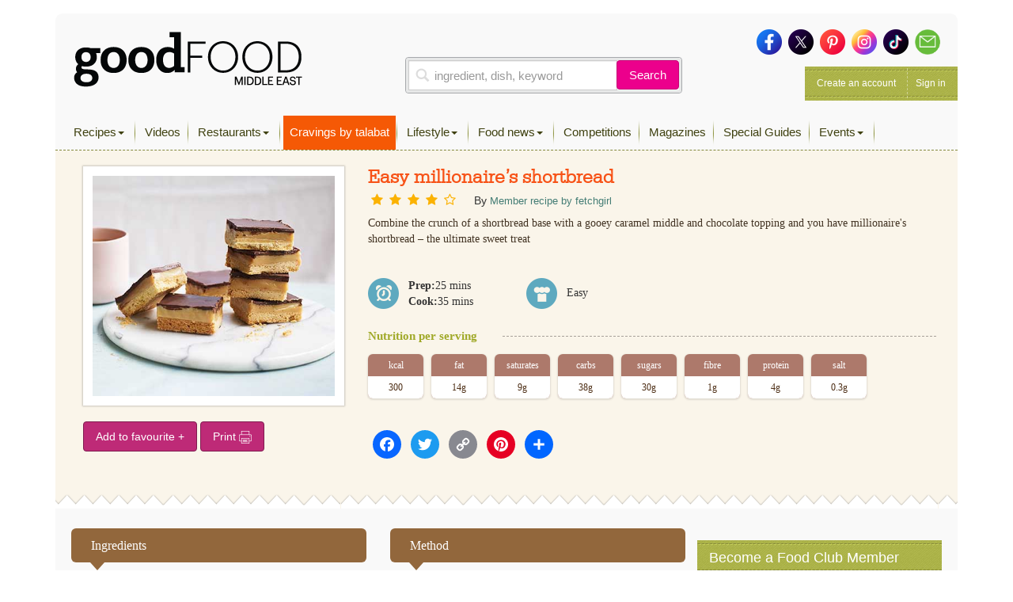

--- FILE ---
content_type: text/html; charset=UTF-8
request_url: https://www.bbcgoodfoodme.com/recipes/easy-millionaires-shortbread/
body_size: 17324
content:
<!DOCTYPE html> <html lang="en-US" class="no-js no-svg print"> <head> <meta charset="UTF-8"> <meta name="viewport" content="width=device-width, initial-scale=1"> <link rel="profile" href="http://gmpg.org/xfn/11"> <link rel="apple-touch-icon" sizes="180x180" href="https://www.bbcgoodfoodme.com/assets/icon/apple-touch-icon.png"> <link rel="icon" type="image/png" sizes="32x32" href="https://www.bbcgoodfoodme.com/assets/icon/favicon-32x32.png"> <link rel="icon" type="image/png" sizes="16x16" href="https://www.bbcgoodfoodme.com/assets/icon/favicon-16x16.png"> <link rel="manifest" href="https://www.bbcgoodfoodme.com/assets/icon/site.webmanifest"> <link rel="mask-icon" href="https://www.bbcgoodfoodme.com/assets/icon/safari-pinned-tab.svg" color="#5bbad5"> <link rel="alternate" href="https://www.bbcgoodfood.com/" hreflang="x-default" /> <link rel="alternate" href="https://www.bbcgoodfoodme.com/" hreflang="ar-ae" /> <link rel="alternate" href="https://www.bbcgoodfoodme.com/" hreflang="en-ae" /> <link rel="alternate" href="https://www.bbcgoodfoodme.com/" hreflang="en-bh" /> <link rel="alternate" href="https://www.bbcgoodfoodme.com/" hreflang="en-cy" /> <link rel="alternate" href="https://www.bbcgoodfoodme.com/" hreflang="en-eg" /> <link rel="alternate" href="https://www.bbcgoodfoodme.com/" hreflang="en-ir" /> <link rel="alternate" href="https://www.bbcgoodfoodme.com/" hreflang="en-iq" /> <link rel="alternate" href="https://www.bbcgoodfoodme.com/" hreflang="en-il" /> <link rel="alternate" href="https://www.bbcgoodfoodme.com/" hreflang="en-jo" /> <link rel="alternate" href="https://www.bbcgoodfoodme.com/" hreflang="en-kw" /> <link rel="alternate" href="https://www.bbcgoodfoodme.com/" hreflang="en-lb" /> <link rel="alternate" href="https://www.bbcgoodfoodme.com/" hreflang="en-om" /> <link rel="alternate" href="https://www.bbcgoodfoodme.com/" hreflang="en-ps" /> <link rel="alternate" href="https://www.bbcgoodfoodme.com/" hreflang="en-qa" /> <link rel="alternate" href="https://www.bbcgoodfoodme.com/" hreflang="en-sa" /> <link rel="alternate" href="https://www.bbcgoodfoodme.com/" hreflang="en-sy" /> <link rel="alternate" href="https://www.bbcgoodfoodme.com/" hreflang="en-tr" /> <link rel="alternate" href="https://www.bbcgoodfoodme.com/" hreflang="en-ye" /> <meta name="msapplication-TileColor" content="#ffffff"> <meta name="theme-color" content="#ffffff"> <meta name="google-site-verification" content="1SJ8Mc2MWlktNIMP5Bb4hT5fG4rUYquC74qj9moG4FY" /> <!--<script data-ad-client="ca-pub-4200108722666520" async async defer src="https://pagead2.googlesyndication.com/pagead/js/adsbygoogle.js"></script>--> <script async async defer src="https://securepubads.g.doubleclick.net/tag/js/gpt.js"></script> <link href="https://vjs.zencdn.net/7.15.0/video-js.css" rel="stylesheet"> <script src="https://vjs.zencdn.net/7.15.0/video.js"></script> <script> var eyeblasterStatus = ''; var googletag = googletag || {}; googletag.cmd = googletag.cmd || []; googletag.cmd.push(function() { googletag.defineSlot('/7216334/BBCGFME_Website_Leaderboard', [728, 90], 'div-gpt-ad-1548942033763-0').addService(googletag.pubads()); googletag.defineSlot('/7216334/BBCGFME_Website_MPU1', [300, 250], 'div-gpt-ad-1548942233526-1').addService(googletag.pubads()); googletag.defineSlot('/7216334/BBCGFME_Website_MPU2', [300, 250], 'div-gpt-ad-1548942233526-2').addService(googletag.pubads()); googletag.defineSlot('/7216334/BBCGFME_Website_MPU3', [300, 250], 'div-gpt-ad-1548942233526-3').addService(googletag.pubads()); var bbcgfeyeblastermapping = googletag.sizeMapping().addSize([300, 300], [300, 225]).addSize([640, 500], [640, 480]).build(); window.bbcgfeyeblasterslot= googletag.defineSlot('/7216334/Eyeblaster_640x480', [640,480], 'div-gpt-ad-1488202634348-30').defineSizeMapping(bbcgfeyeblastermapping).addService(googletag.pubads()); googletag.pubads().setTargeting("roadblock",["no"]); googletag.pubads().collapseEmptyDivs(); googletag.enableServices(); googletag.pubads().addEventListener('slotRenderEnded', function(event) { if (event.slot.L === '/7216334/Eyeblaster_640x480') { if(event.isEmpty){ eyeblasterStatus = 'empty'; } } }); }); </script> <script> window.googletag = window.googletag || { cmd: [] }; googletag.cmd.push(function() { googletag.defineSlot('/7216334/talabat-lb', [728, 90], 'div-gpt-ad-1753778166988-0').addService(googletag.pubads()); googletag.defineSlot('/7216334/talabat-mpu1', [300, 250], 'div-gpt-ad-1753778317788-0').addService(googletag.pubads()); googletag.defineSlot('/7216334/talabat-mpu2', [300, 250], 'div-gpt-ad-1753778373173-0').addService(googletag.pubads()); googletag.pubads().enableSingleRequest(); googletag.enableServices(); }); </script> <script> setInterval(function(){googletag.pubads().refresh();},600000); </script> <script async src="https://www.googletagmanager.com/gtag/js?id=UA-34227365-7"></script> <script> window.dataLayer = window.dataLayer || []; function gtag(){dataLayer.push(arguments);} gtag('js', new Date()); gtag('config', 'UA-34227365-7'); </script> <script>(function(w,d,s,l,i){w[l]=w[l]||[];w[l].push({'gtm.start': new Date().getTime(),event:'gtm.js'});var f=d.getElementsByTagName(s)[0], j=d.createElement(s),dl=l!='dataLayer'?'&l='+l:'';j.async=true;j.src= 'https://www.googletagmanager.com/gtm.js?id='+i+dl;f.parentNode.insertBefore(j,f); })(window,document,'script','dataLayer','GTM-PRPN7S');</script> <script>(function(html){html.className = html.className.replace(/\bno-js\b/,'js')})(document.documentElement);</script> <meta name='robots' content='index, follow, max-image-preview:large, max-snippet:-1, max-video-preview:-1' /> <title>Easy millionaire’s shortbread - Good Food Middle East</title> <meta property="og:locale" content="en_US" /> <meta property="og:type" content="article" /> <meta property="og:title" content="Easy millionaire’s shortbread" /> <meta property="og:description" content="Combine the crunch of a shortbread base with a gooey caramel middle and chocolate topping and you have millionaire&#039;s shortbread &ndash;&nbsp;the ultimate sweet treat" /> <meta property="og:url" content="https://www.bbcgoodfoodme.com/recipes/easy-millionaires-shortbread/" /> <meta property="og:site_name" content="Good Food Middle East" /> <meta property="article:publisher" content="https://www.facebook.com/BBCGoodFoodME" /> <meta property="og:image" content="https://www.bbcgoodfoodme.com/assets/legacy/recipe/recipe-image/2018/05/millionaires-shortbread.jpg" /> <meta property="og:image:width" content="294" /> <meta property="og:image:height" content="75" /> <meta property="og:image:type" content="image/png" /> <meta name="twitter:card" content="summary_large_image" /> <meta name="twitter:image" content="https://www.bbcgoodfoodme.com/assets/legacy/recipe/recipe-image/2018/05/millionaires-shortbread.jpg" /> <meta name="twitter:site" content="@bbcgoodfoodme" /> <link rel='dns-prefetch' href='//static.addtoany.com' /> <link rel='dns-prefetch' href='//cdn.jwplayer.com' /> <link rel='dns-prefetch' href='//www.googletagmanager.com' /> <link rel='dns-prefetch' href='//stats.wp.com' /> <link rel='dns-prefetch' href='//maxcdn.bootstrapcdn.com' /> <link rel='preconnect' href='//c0.wp.com' /> <link rel="alternate" type="application/rss+xml" title="Good Food Middle East &raquo; Feed" href="https://www.bbcgoodfoodme.com/feed/" /> <link rel="alternate" type="application/rss+xml" title="Good Food Middle East &raquo; Comments Feed" href="https://www.bbcgoodfoodme.com/comments/feed/" /> <script type="text/javascript" id="wpp-js" src="https://www.bbcgoodfoodme.com/wp-content/plugins/wordpress-popular-posts/assets/js/wpp.js?ver=7.3.6" data-sampling="0" data-sampling-rate="100" data-api-url="https://www.bbcgoodfoodme.com/wp-json/wordpress-popular-posts" data-post-id="10270" data-token="cc19854caf" data-lang="0" data-debug="1"></script> <link rel="alternate" title="oEmbed (JSON)" type="application/json+oembed" href="https://www.bbcgoodfoodme.com/wp-json/oembed/1.0/embed?url=https%3A%2F%2Fwww.bbcgoodfoodme.com%2Frecipes%2Feasy-millionaires-shortbread%2F" /> <link rel="alternate" title="oEmbed (XML)" type="text/xml+oembed" href="https://www.bbcgoodfoodme.com/wp-json/oembed/1.0/embed?url=https%3A%2F%2Fwww.bbcgoodfoodme.com%2Frecipes%2Feasy-millionaires-shortbread%2F&#038;format=xml" /> <style id='wp-img-auto-sizes-contain-inline-css' type='text/css'> img:is([sizes=auto i],[sizes^="auto," i]){contain-intrinsic-size:3000px 1500px} </style> <link rel='stylesheet' id='sbi_styles-css' href='https://www.bbcgoodfoodme.com/wp-content/plugins/instagram-feed/css/sbi-styles.css?ver=6.9.1' type='text/css' media='all' /> <link rel='stylesheet' id='contact-form-7-css' href='https://www.bbcgoodfoodme.com/wp-content/plugins/contact-form-7/includes/css/styles.css?ver=6.1.3' type='text/css' media='all' /> <link rel='stylesheet' id='owl.carousel-css' href='https://www.bbcgoodfoodme.com/wp-content/plugins/owl-carousel-wp/vendors/owl-carousel/assets/owl.carousel.min.css?ver=56a4a2002507d89fadb55203ed47459b' type='text/css' media='all' /> <link rel='stylesheet' id='tc-owmcarousel-style-css' href='https://www.bbcgoodfoodme.com/wp-content/plugins/owl-carousel-wp/vendors/custom/style.custom.css?ver=56a4a2002507d89fadb55203ed47459b' type='text/css' media='all' /> <link rel='stylesheet' id='taxonomymanager-css' href='https://www.bbcgoodfoodme.com/wp-content/plugins/taxonomy-thumbnail-widget/css/taxonomymanager.css?ver=56a4a2002507d89fadb55203ed47459b' type='text/css' media='all' /> <link rel='stylesheet' id='slick-css' href='https://www.bbcgoodfoodme.com/wp-content/plugins/widget-post-slider/assets/css/slick.css?ver=all' type='text/css' media='all' /> <link rel='stylesheet' id='font-awesome-css-css' href='https://www.bbcgoodfoodme.com/wp-content/plugins/widget-post-slider/assets/css/font-awesome.min.css?ver=all' type='text/css' media='all' /> <link rel='stylesheet' id='widget-post-slider-style-css' href='https://www.bbcgoodfoodme.com/wp-content/plugins/widget-post-slider/assets/css/style.css?ver=all' type='text/css' media='all' /> <link rel='stylesheet' id='cff-css' href='https://www.bbcgoodfoodme.com/wp-content/plugins/custom-facebook-feed/assets/css/cff-style.min.css?ver=4.3.3' type='text/css' media='all' /> <link rel='stylesheet' id='sb-font-awesome-css' href='https://maxcdn.bootstrapcdn.com/font-awesome/4.7.0/css/font-awesome.min.css?ver=56a4a2002507d89fadb55203ed47459b' type='text/css' media='all' /> <link rel='stylesheet' id='ivory-search-styles-css' href='https://www.bbcgoodfoodme.com/wp-content/plugins/add-search-to-menu/public/css/ivory-search.min.css?ver=5.5.12' type='text/css' media='all' /> <link rel='stylesheet' id='if-menu-site-css-css' href='https://www.bbcgoodfoodme.com/wp-content/plugins/if-menu/assets/if-menu-site.css?ver=56a4a2002507d89fadb55203ed47459b' type='text/css' media='all' /> <link rel='stylesheet' id='wordpress-popular-posts-css-css' href='https://www.bbcgoodfoodme.com/wp-content/plugins/wordpress-popular-posts/assets/css/wpp.css?ver=7.3.6' type='text/css' media='all' /> <link rel='stylesheet' id='jwppp-widget-style-css' href='https://www.bbcgoodfoodme.com/wp-content/plugins/jw-player-7-for-wp/jw-widget/css/jw-widget-min.css?ver=56a4a2002507d89fadb55203ed47459b' type='text/css' media='all' /> <link rel='stylesheet' id='bootstrap-css' href='https://www.bbcgoodfoodme.com/assets/css/bootstrap.min.css?ver=56a4a2002507d89fadb55203ed47459b' type='text/css' media='all' /> <link rel='stylesheet' id='bootstrap-select-css' href='https://www.bbcgoodfoodme.com/assets/css/bootstrap-select.min.css?ver=56a4a2002507d89fadb55203ed47459b' type='text/css' media='all' /> <link rel='stylesheet' id='custom-fonts-css' href='https://www.bbcgoodfoodme.com/assets/css/font.css?ver=56a4a2002507d89fadb55203ed47459b' type='text/css' media='all' /> <link rel='stylesheet' id='load-fa-css' href='https://maxcdn.bootstrapcdn.com/font-awesome/4.7.0/css/font-awesome.min.css?ver=56a4a2002507d89fadb55203ed47459b' type='text/css' media='all' /> <link rel='stylesheet' id='parsley-css' href='https://www.bbcgoodfoodme.com/assets/css/parsley.css?ver=56a4a2002507d89fadb55203ed47459b' type='text/css' media='all' /> <link rel='stylesheet' id='simplelightbox-css' href='https://www.bbcgoodfoodme.com/assets/css/simplelightbox/simplelightbox.min.css?ver=56a4a2002507d89fadb55203ed47459b' type='text/css' media='all' /> <link rel='stylesheet' id='toastr-css' href='https://www.bbcgoodfoodme.com/assets/vendor/toastr/toastr.min.css?ver=56a4a2002507d89fadb55203ed47459b' type='text/css' media='all' /> <link rel='stylesheet' id='mobilemenu-css' href='https://www.bbcgoodfoodme.com/assets/vendor/mobile-menu/jquery-simple-mobilemenu.css?ver=56a4a2002507d89fadb55203ed47459b' type='text/css' media='all' /> <link rel='stylesheet' id='style-css' href='https://www.bbcgoodfoodme.com/assets/css/application.css?ver=1.1.0' type='text/css' media='all' /> <link rel='stylesheet' id='addtoany-css' href='https://www.bbcgoodfoodme.com/wp-content/plugins/add-to-any/addtoany.min.css?ver=1.16' type='text/css' media='all' /> <link rel='stylesheet' id='cf7cf-style-css' href='https://www.bbcgoodfoodme.com/wp-content/plugins/cf7-conditional-fields/style.css?ver=2.6.6' type='text/css' media='all' /> <script type="text/javascript" id="addtoany-core-js-before"> window.a2a_config=window.a2a_config||{};a2a_config.callbacks=[];a2a_config.overlays=[];a2a_config.templates={}; </script> <script type="text/javascript" defer src="https://static.addtoany.com/menu/page.js" id="addtoany-core-js"></script> <script type="text/javascript" src="https://c0.wp.com/c/6.9/wp-includes/js/jquery/jquery.js" id="jquery-core-js"></script> <script type="text/javascript" src="https://c0.wp.com/c/6.9/wp-includes/js/jquery/jquery-migrate.js" id="jquery-migrate-js"></script> <script type="text/javascript" defer src="https://www.bbcgoodfoodme.com/wp-content/plugins/add-to-any/addtoany.min.js?ver=1.1" id="addtoany-jquery-js"></script> <script type="text/javascript" src="https://www.bbcgoodfoodme.com/wp-content/plugins/jw-player-7-for-wp/js/jwppp.js?ver=56a4a2002507d89fadb55203ed47459b" id="jwppp-js"></script> <script type="text/javascript" src="https://cdn.jwplayer.com/libraries/2wTT3K1H.js?ver=56a4a2002507d89fadb55203ed47459b" id="jwppp-library-js"></script> <script type="text/javascript" src="https://www.bbcgoodfoodme.com/wp-content/plugins/jw-player-7-for-wp/jw-widget/js/jw-widget-min.js?ver=56a4a2002507d89fadb55203ed47459b" id="jwppp-widget-js"></script> <script type="text/javascript" src="https://www.googletagmanager.com/gtag/js?id=GT-WVGDLVZ" id="google_gtagjs-js" async></script> <script type="text/javascript" id="google_gtagjs-js-after"> window.dataLayer = window.dataLayer || [];function gtag(){dataLayer.push(arguments);} gtag("set","linker",{"domains":["www.bbcgoodfoodme.com"]}); gtag("js", new Date()); gtag("set", "developer_id.dZTNiMT", true); gtag("config", "GT-WVGDLVZ"); </script> <link rel="https://api.w.org/" href="https://www.bbcgoodfoodme.com/wp-json/" /><meta name="generator" content="Site Kit by Google 1.166.0" /> <style>img#wpstats{display:none}</style> <style id="wpp-loading-animation-styles">@-webkit-keyframes bgslide{from{background-position-x:0}to{background-position-x:-200%}}@keyframes bgslide{from{background-position-x:0}to{background-position-x:-200%}}.wpp-widget-block-placeholder,.wpp-shortcode-placeholder{margin:0 auto;width:60px;height:3px;background:#dd3737;background:linear-gradient(90deg,#dd3737 0%,#571313 10%,#dd3737 100%);background-size:200% auto;border-radius:3px;-webkit-animation:bgslide 1s infinite linear;animation:bgslide 1s infinite linear}</style> <link rel="amphtml" href="https://www.bbcgoodfoodme.com/recipes/easy-millionaires-shortbread/?amp" /> <style type="text/css" id="wp-custom-css"> .mob-search a:before { font-family: FontAwesome; content: "\f002"; display: inline-block; padding-right: 5px; vertical-align: middle; } .post-42613 textarea.form-control { height: 30px !important; } .mobile-search-list{ display:block !important; } .no-results { margin-bottom:10px; } .mobile-search-list .navbar-nav > li.active { display: block !important; } element.style { } .top-nav .navbar-nav > li > a { padding: 11px 8px 11px !important; height: 43px; } li.talabat-tab a { background-color: #f55905; color:#ffffff !important; } .mobile-search-list { display: block !important; } @media screen and (max-width: 1199px){ .mobile-search-list { position: initial; top: 40px; z-index: 100; left: 0; background: #ffffff; width: 100%; height: 100%; overflow-y: auto; } } </style> <!--<script async src="https://pagead2.googlesyndication.com/pagead/js/adsbygoogle.js?client=ca-pub-4200108722666520" crossorigin="anonymous"></script>--> <script async src="https://www.googletagmanager.com/gtag/js?id=G-S5E780R27L"></script> <script> window.dataLayer = window.dataLayer || []; function gtag(){dataLayer.push(arguments);} gtag('js', new Date()); gtag('config', 'G-S5E780R27L'); </script> <style id='global-styles-inline-css' type='text/css'> :root{--wp--preset--aspect-ratio--square: 1;--wp--preset--aspect-ratio--4-3: 4/3;--wp--preset--aspect-ratio--3-4: 3/4;--wp--preset--aspect-ratio--3-2: 3/2;--wp--preset--aspect-ratio--2-3: 2/3;--wp--preset--aspect-ratio--16-9: 16/9;--wp--preset--aspect-ratio--9-16: 9/16;--wp--preset--color--black: #000000;--wp--preset--color--cyan-bluish-gray: #abb8c3;--wp--preset--color--white: #ffffff;--wp--preset--color--pale-pink: #f78da7;--wp--preset--color--vivid-red: #cf2e2e;--wp--preset--color--luminous-vivid-orange: #ff6900;--wp--preset--color--luminous-vivid-amber: #fcb900;--wp--preset--color--light-green-cyan: #7bdcb5;--wp--preset--color--vivid-green-cyan: #00d084;--wp--preset--color--pale-cyan-blue: #8ed1fc;--wp--preset--color--vivid-cyan-blue: #0693e3;--wp--preset--color--vivid-purple: #9b51e0;--wp--preset--gradient--vivid-cyan-blue-to-vivid-purple: linear-gradient(135deg,rgb(6,147,227) 0%,rgb(155,81,224) 100%);--wp--preset--gradient--light-green-cyan-to-vivid-green-cyan: linear-gradient(135deg,rgb(122,220,180) 0%,rgb(0,208,130) 100%);--wp--preset--gradient--luminous-vivid-amber-to-luminous-vivid-orange: linear-gradient(135deg,rgb(252,185,0) 0%,rgb(255,105,0) 100%);--wp--preset--gradient--luminous-vivid-orange-to-vivid-red: linear-gradient(135deg,rgb(255,105,0) 0%,rgb(207,46,46) 100%);--wp--preset--gradient--very-light-gray-to-cyan-bluish-gray: linear-gradient(135deg,rgb(238,238,238) 0%,rgb(169,184,195) 100%);--wp--preset--gradient--cool-to-warm-spectrum: linear-gradient(135deg,rgb(74,234,220) 0%,rgb(151,120,209) 20%,rgb(207,42,186) 40%,rgb(238,44,130) 60%,rgb(251,105,98) 80%,rgb(254,248,76) 100%);--wp--preset--gradient--blush-light-purple: linear-gradient(135deg,rgb(255,206,236) 0%,rgb(152,150,240) 100%);--wp--preset--gradient--blush-bordeaux: linear-gradient(135deg,rgb(254,205,165) 0%,rgb(254,45,45) 50%,rgb(107,0,62) 100%);--wp--preset--gradient--luminous-dusk: linear-gradient(135deg,rgb(255,203,112) 0%,rgb(199,81,192) 50%,rgb(65,88,208) 100%);--wp--preset--gradient--pale-ocean: linear-gradient(135deg,rgb(255,245,203) 0%,rgb(182,227,212) 50%,rgb(51,167,181) 100%);--wp--preset--gradient--electric-grass: linear-gradient(135deg,rgb(202,248,128) 0%,rgb(113,206,126) 100%);--wp--preset--gradient--midnight: linear-gradient(135deg,rgb(2,3,129) 0%,rgb(40,116,252) 100%);--wp--preset--font-size--small: 13px;--wp--preset--font-size--medium: 20px;--wp--preset--font-size--large: 36px;--wp--preset--font-size--x-large: 42px;--wp--preset--spacing--20: 0.44rem;--wp--preset--spacing--30: 0.67rem;--wp--preset--spacing--40: 1rem;--wp--preset--spacing--50: 1.5rem;--wp--preset--spacing--60: 2.25rem;--wp--preset--spacing--70: 3.38rem;--wp--preset--spacing--80: 5.06rem;--wp--preset--shadow--natural: 6px 6px 9px rgba(0, 0, 0, 0.2);--wp--preset--shadow--deep: 12px 12px 50px rgba(0, 0, 0, 0.4);--wp--preset--shadow--sharp: 6px 6px 0px rgba(0, 0, 0, 0.2);--wp--preset--shadow--outlined: 6px 6px 0px -3px rgb(255, 255, 255), 6px 6px rgb(0, 0, 0);--wp--preset--shadow--crisp: 6px 6px 0px rgb(0, 0, 0);}:where(.is-layout-flex){gap: 0.5em;}:where(.is-layout-grid){gap: 0.5em;}body .is-layout-flex{display: flex;}.is-layout-flex{flex-wrap: wrap;align-items: center;}.is-layout-flex > :is(*, div){margin: 0;}body .is-layout-grid{display: grid;}.is-layout-grid > :is(*, div){margin: 0;}:where(.wp-block-columns.is-layout-flex){gap: 2em;}:where(.wp-block-columns.is-layout-grid){gap: 2em;}:where(.wp-block-post-template.is-layout-flex){gap: 1.25em;}:where(.wp-block-post-template.is-layout-grid){gap: 1.25em;}.has-black-color{color: var(--wp--preset--color--black) !important;}.has-cyan-bluish-gray-color{color: var(--wp--preset--color--cyan-bluish-gray) !important;}.has-white-color{color: var(--wp--preset--color--white) !important;}.has-pale-pink-color{color: var(--wp--preset--color--pale-pink) !important;}.has-vivid-red-color{color: var(--wp--preset--color--vivid-red) !important;}.has-luminous-vivid-orange-color{color: var(--wp--preset--color--luminous-vivid-orange) !important;}.has-luminous-vivid-amber-color{color: var(--wp--preset--color--luminous-vivid-amber) !important;}.has-light-green-cyan-color{color: var(--wp--preset--color--light-green-cyan) !important;}.has-vivid-green-cyan-color{color: var(--wp--preset--color--vivid-green-cyan) !important;}.has-pale-cyan-blue-color{color: var(--wp--preset--color--pale-cyan-blue) !important;}.has-vivid-cyan-blue-color{color: var(--wp--preset--color--vivid-cyan-blue) !important;}.has-vivid-purple-color{color: var(--wp--preset--color--vivid-purple) !important;}.has-black-background-color{background-color: var(--wp--preset--color--black) !important;}.has-cyan-bluish-gray-background-color{background-color: var(--wp--preset--color--cyan-bluish-gray) !important;}.has-white-background-color{background-color: var(--wp--preset--color--white) !important;}.has-pale-pink-background-color{background-color: var(--wp--preset--color--pale-pink) !important;}.has-vivid-red-background-color{background-color: var(--wp--preset--color--vivid-red) !important;}.has-luminous-vivid-orange-background-color{background-color: var(--wp--preset--color--luminous-vivid-orange) !important;}.has-luminous-vivid-amber-background-color{background-color: var(--wp--preset--color--luminous-vivid-amber) !important;}.has-light-green-cyan-background-color{background-color: var(--wp--preset--color--light-green-cyan) !important;}.has-vivid-green-cyan-background-color{background-color: var(--wp--preset--color--vivid-green-cyan) !important;}.has-pale-cyan-blue-background-color{background-color: var(--wp--preset--color--pale-cyan-blue) !important;}.has-vivid-cyan-blue-background-color{background-color: var(--wp--preset--color--vivid-cyan-blue) !important;}.has-vivid-purple-background-color{background-color: var(--wp--preset--color--vivid-purple) !important;}.has-black-border-color{border-color: var(--wp--preset--color--black) !important;}.has-cyan-bluish-gray-border-color{border-color: var(--wp--preset--color--cyan-bluish-gray) !important;}.has-white-border-color{border-color: var(--wp--preset--color--white) !important;}.has-pale-pink-border-color{border-color: var(--wp--preset--color--pale-pink) !important;}.has-vivid-red-border-color{border-color: var(--wp--preset--color--vivid-red) !important;}.has-luminous-vivid-orange-border-color{border-color: var(--wp--preset--color--luminous-vivid-orange) !important;}.has-luminous-vivid-amber-border-color{border-color: var(--wp--preset--color--luminous-vivid-amber) !important;}.has-light-green-cyan-border-color{border-color: var(--wp--preset--color--light-green-cyan) !important;}.has-vivid-green-cyan-border-color{border-color: var(--wp--preset--color--vivid-green-cyan) !important;}.has-pale-cyan-blue-border-color{border-color: var(--wp--preset--color--pale-cyan-blue) !important;}.has-vivid-cyan-blue-border-color{border-color: var(--wp--preset--color--vivid-cyan-blue) !important;}.has-vivid-purple-border-color{border-color: var(--wp--preset--color--vivid-purple) !important;}.has-vivid-cyan-blue-to-vivid-purple-gradient-background{background: var(--wp--preset--gradient--vivid-cyan-blue-to-vivid-purple) !important;}.has-light-green-cyan-to-vivid-green-cyan-gradient-background{background: var(--wp--preset--gradient--light-green-cyan-to-vivid-green-cyan) !important;}.has-luminous-vivid-amber-to-luminous-vivid-orange-gradient-background{background: var(--wp--preset--gradient--luminous-vivid-amber-to-luminous-vivid-orange) !important;}.has-luminous-vivid-orange-to-vivid-red-gradient-background{background: var(--wp--preset--gradient--luminous-vivid-orange-to-vivid-red) !important;}.has-very-light-gray-to-cyan-bluish-gray-gradient-background{background: var(--wp--preset--gradient--very-light-gray-to-cyan-bluish-gray) !important;}.has-cool-to-warm-spectrum-gradient-background{background: var(--wp--preset--gradient--cool-to-warm-spectrum) !important;}.has-blush-light-purple-gradient-background{background: var(--wp--preset--gradient--blush-light-purple) !important;}.has-blush-bordeaux-gradient-background{background: var(--wp--preset--gradient--blush-bordeaux) !important;}.has-luminous-dusk-gradient-background{background: var(--wp--preset--gradient--luminous-dusk) !important;}.has-pale-ocean-gradient-background{background: var(--wp--preset--gradient--pale-ocean) !important;}.has-electric-grass-gradient-background{background: var(--wp--preset--gradient--electric-grass) !important;}.has-midnight-gradient-background{background: var(--wp--preset--gradient--midnight) !important;}.has-small-font-size{font-size: var(--wp--preset--font-size--small) !important;}.has-medium-font-size{font-size: var(--wp--preset--font-size--medium) !important;}.has-large-font-size{font-size: var(--wp--preset--font-size--large) !important;}.has-x-large-font-size{font-size: var(--wp--preset--font-size--x-large) !important;} </style> <style id='core-block-supports-inline-css' type='text/css'> </style> <link rel='stylesheet' id='rpwe-style-css' href='https://www.bbcgoodfoodme.com/wp-content/plugins/recent-posts-widget-extended/assets/css/rpwe-frontend.css?ver=2.0.2' type='text/css' media='all' /> </head> <body class="wp-singular bbc_recipes-template-default single single-bbc_recipes postid-10270 wp-theme-bbcgoodfoodme bbcgoodfoodme group-blog has-header-image colors-light modula-best-grid-gallery"> <noscript><iframe src="https://www.googletagmanager.com/ns.html?id=GTM-PRPN7S" height="0" width="0" style="display:none;visibility:hidden"></iframe></noscript> <!--<div style="position:absolute;"><img src="https://ad.doubleclick.net/ddm/trackimp/N4406.2234701BBCGOODFOODME/B23523288.262899567;dc_trk_aid=458232897;dc_trk_cid=103092907;ord=[timestamp];dc_lat=;dc_rdid=;tag_for_child_directed_treatment=;tfua=?" border="0" height="1" width="1" alt="Advertisement" /><script type="application/javascript" src="https://pixel.adsafeprotected.com/rjss/st/367360/41388940/skeleton.js"></script><noscript><img src="https://pixel.adsafeprotected.com/rfw/st/367360/41388939/skeleton.gif" border="0" width="1" height="1" alt="" /></noscript></div>--> <div class="page-header-touch mm-fixed-top"> <a class="touch-btn" href="#mmenu"> <div class="btn-text">Menu</div> </a> <a href="https://www.bbcgoodfoodme.com" class="logo"><img alt="Good Food ME logo" src="https://www.bbcgoodfoodme.com/assets/images/goodfoodME-logo-inline-220320240852.png"> </a><span class="touch-btn-right" id="search-icon-id"><div class="search-after"></div></span> </div> <form accept-charset="UTF-8" action="https://www.bbcgoodfoodme.com/search-results" class="search-form is-open" id="views-exposed-form-bbcgf-search-recipes" method="get" style="display: none;"> <div style="margin:0;padding:0;display:inline"> <div class="input-group"> <input class="form-control search-input" name="q" placeholder="ingredient, dish, keyword" value="" type="text"> <span class="input-group-btn"> <button class="btn basic-search-control" id="cancel-search" type="button">Cancel</button> </span> </div> </div> </form> <div id="page" class="site mm-page mm-slideout"> <a class="skip-link screen-reader-text" href="#content">Skip to content</a> <div class="container"> <div class="leaderboard-banner desktop-ads other"> <div id="div-gpt-ad-1548942033763-0"> <script> googletag.cmd.push(function() { googletag.display('div-gpt-ad-1548942033763-0'); }); </script> </div> </div> <div class="header test"> <div class="head clearfix"> <div class="row"> <div class="col-xs-6 col-sm-4 clearfix"> <a href="https://www.bbcgoodfoodme.com" class="branding pull-left"><img alt="Good Food ME logo Image" src="https://www.bbcgoodfoodme.com/assets/images/goodfoodME-logo-inline-220320240852.png"> <span> Visit Homepage &gt; </span> </a> </div> <div class="col-xs-6 col-sm-5 clearfix"> <div class="search-area-container"> <div class="search-recipes"> <form accept-charset="UTF-8" action="https://www.bbcgoodfoodme.com/search-results" method="get"> <div class="input-group"> <input class="form-control search-input" name="q" placeholder="ingredient, dish, keyword" value="" type="text"> <span class="input-group-btn"> <button class="btn basic-search-control" type="submit">Search</button> </span> </div> </form> </div> </div> </div> <div class="col-xs-6 col-sm-3 clearfix"> <div class="social-media clearfix"> <a href="https://www.facebook.com/GoodFoodMiddleEast/" target="_blank"> <img alt="Icon-sm-facebook" src="https://www.bbcgoodfoodme.com/assets/images/icon-sm-facebook-26033b452cdc0a9a67b48c1d0c91914c.png"> </a> <a href="https://twitter.com/GoodFoodME" target="_blank"> <img alt="Icon-sm-twitter" src="https://www.bbcgoodfoodme.com/assets/images/icon-sm-twitter-79dd52ebad06158edcce8fd44a210604.png"> </a> <a href="https://www.pinterest.com/goodfoodmiddleeast/" target="_blank"> <img alt="Icon-sm-pinterest" src="https://www.bbcgoodfoodme.com/assets/images/icon-sm-pinterest-e66ea008ac74f3ae68e5914085318b90.png"> </a> <a href="https://www.instagram.com/goodfoodmiddleeast/" target="_blank"> <img alt="Icon-sm-instagram" src="https://www.bbcgoodfoodme.com/assets/images/icon-sm-instagram-f7a81fef7327393bda08ba0bf5188be4.png"> </a> <a href="https://www.tiktok.com/@goodfoodmiddleeast" target="_blank"> <img alt="Icon-sm-tiktok" src="https://www.bbcgoodfoodme.com/assets/images/icon-sm-tiktok-87riygf798r98ubf898u8383828.png"> </a> <a href="https://bbcgoodfoodme.com/contactus"> <img alt="Icon-sm-contactus" src="https://www.bbcgoodfoodme.com/assets/images/icon-sm-contactus-a386b6b5d239137042c6df416b281819.png"> </a> </div> <div class="account-management pull-right dropdown"> <a href="https://www.bbcgoodfoodme.com/signup">Create an account</a> <a class="dropdown-toggle" href="https://www.bbcgoodfoodme.com/login"> Sign in </a> </div> </div> </div> </div> <div class="menu-wrapper"> <nav class="navbar navbar-default top-nav yamm" role="navigation"> <pre style="display:none;">Array
(
    [90] => <a href="https://www.bbcgoodfoodme.com/collections/biscuit-recipes">Biscuit</a><a href="https://www.bbcgoodfoodme.com/collections/bread-recipes">Bread</a><a href="https://www.bbcgoodfoodme.com/collections/cake-sale">Cake sale</a><a href="https://www.bbcgoodfoodme.com/collections/caramel">Caramel</a>
    [88] => <a href="https://www.bbcgoodfoodme.com/collections/jubilee">Jubilee</a><a href="https://www.bbcgoodfoodme.com/collections/mothers-day">Mother's Day</a><a href="https://www.bbcgoodfoodme.com/collections/fathers-day">Father's Day</a><a href="https://www.bbcgoodfoodme.com/collections/valentines-day">Valentine's Day</a>
    [85] => <a href="https://www.bbcgoodfoodme.com/collections/cheap-eat">Cheap eat</a><a href="https://www.bbcgoodfoodme.com/collections/comfort-food">Comfort food</a><a href="https://www.bbcgoodfoodme.com/collections/five-ingredients-or-less">Five ingredients or less</a><a href="https://www.bbcgoodfoodme.com/collections/batch-cooking">Batch cooking</a>
    [84] => <a href="https://www.bbcgoodfoodme.com/collections/british-recipes">British</a><a href="https://www.bbcgoodfoodme.com/collections/american">American</a><a href="https://www.bbcgoodfoodme.com/collections/caribbean-recipes">Caribbean recipes</a><a href="https://www.bbcgoodfoodme.com/collections/chinese">Chinese</a>
    [77] => <a href="https://www.bbcgoodfoodme.com/collections/christmas-dinner">Christmas dinner</a><a href="https://www.bbcgoodfoodme.com/collections/christmas-cheeseboard">Christmas cheeseboard</a><a href="https://www.bbcgoodfoodme.com/collections/christmas-pudding">Christmas pudding</a><a href="https://www.bbcgoodfoodme.com/collections/christmas-trimmings">Christmas trimmings</a>
    [61] => <a href="https://www.bbcgoodfoodme.com/collections/buffet-recipes">Buffet</a><a href="https://www.bbcgoodfoodme.com/collections/courses">Courses</a><a href="https://www.bbcgoodfoodme.com/collections/all-time-top-20-recipes">All-time top 20 recipes</a><a href="https://www.bbcgoodfoodme.com/collections/food-to-get-you-in-the-mood">Food to get you in the mood</a>
    [56] => <a href="https://www.bbcgoodfoodme.com/collections/seasonal">Seasonal September</a><a href="https://www.bbcgoodfoodme.com/collections/summer-drink">Summer drink</a><a href="https://www.bbcgoodfoodme.com/collections/summer-dessert">Summer dessert</a><a href="https://www.bbcgoodfoodme.com/collections/easy-summer">Easy summer</a>
    [53] => <a href="https://www.bbcgoodfoodme.com/collections/fruit">Fruit</a><a href="https://www.bbcgoodfoodme.com/collections/vegetables">Vegetables</a><a href="https://www.bbcgoodfoodme.com/collections/meat">Meat</a><a href="https://www.bbcgoodfoodme.com/collections/dairy">Dairy</a>
    [52] => <a href="https://www.bbcgoodfoodme.com/collections/ramadan-desserts">Ramadan desserts</a><a href="https://www.bbcgoodfoodme.com/collections/iftar">Iftar recipes</a><a href="https://www.bbcgoodfoodme.com/collections/ramadan-with-children">Ramadan with children</a><a href="https://www.bbcgoodfoodme.com/collections/suhoor">Suhoor recipes</a>
    [48] => <a href="https://www.bbcgoodfoodme.com/collections/low-fat">Low-fat</a><a href="https://www.bbcgoodfoodme.com/collections/egg-free">Egg-free</a><a href="https://www.bbcgoodfoodme.com/collections/low-gi">Low GI</a>
    [47] => <a href="https://www.bbcgoodfoodme.com/collections/easy-entertaining">Easy entertaining</a><a href="https://www.bbcgoodfoodme.com/collections/friday-lunch">Friday lunch</a><a href="https://www.bbcgoodfoodme.com/collections/big-match-recipes">Big match</a><a href="https://www.bbcgoodfoodme.com/collections/fabulous-fish">Fabulous fish</a>
    [46] => <a href="https://www.bbcgoodfoodme.com/collections/quick-and-healthy">Quick and healthy</a><a href="https://www.bbcgoodfoodme.com/collections/easter-baking">Easter baking</a><a href="https://www.bbcgoodfoodme.com/collections/easy">Easy</a><a href="https://www.bbcgoodfoodme.com/collections/easy-pudding">Easy pudding</a>
    [39] => <a href="https://www.bbcgoodfoodme.com/collections/roast-turkey">Roast turkey</a><a href="https://www.bbcgoodfoodme.com/collections/freezable-christmas">Freezable Christmas</a><a href="https://www.bbcgoodfoodme.com/collections/smoked-dishes">Smoked dishes</a><a href="https://www.bbcgoodfoodme.com/collections/pastry">Pastry</a>
    [38] => <a href="https://www.bbcgoodfoodme.com/collections/student">Student</a><a href="https://www.bbcgoodfoodme.com/collections/healthy-kids">Healthy recipes for kids</a><a href="https://www.bbcgoodfoodme.com/collections/kids-baking">Kids baking</a><a href="https://www.bbcgoodfoodme.com/collections/speedy-suppers">Speedy suppers</a>
    [30] => <a href="https://www.bbcgoodfoodme.com/collections/cheap-and-healthy">Cheap and healthy</a><a href="https://www.bbcgoodfoodme.com/collections/clean-eating-recipes">Clean eating</a><a href="https://www.bbcgoodfoodme.com/collections/healthy-lunch">Healthy lunch</a><a href="https://www.bbcgoodfoodme.com/collections/200-400-calories">200-400 calories</a>
)
</pre><div class="collapse navbar-collapse navbar-ex1-collapse"><ul id="top-menu" class="nav navbar-nav"> <li id="menu-item-13373" class="visible-laptop visible-mobile menu-item menu-item-type-post_type menu-item-object-page menu-item-home"><a href="https://www.bbcgoodfoodme.com/">Home<span class="caret"></span></a></li> <li id="menu-item-11573" class="dropdown yamm-fullwidth menu-item menu-item-type-custom menu-item-object-custom menu-item-has-children"><a href="/recipes/">Recipes<span class="caret"></span></a> <ul class="dropdown-menu"> <li id="menu-item-13374" class="visible-laptop visible-mobile menu-item menu-item-type-custom menu-item-object-custom"><a href="/recipes/">All Recipes</a></li> <li id="menu-item-11574" class="menu-item menu-item-type-gs_sim menu-item-object-gs_sim"><div class="yamm-content"> <div class="row"> <div class="col-md-2 menu-description"> <div> <h3>Not sure what to cook?</h3> <p>We&rsquo;ve pulled together our most popular recipes additions and our editor&rsquo;s picks, so there&rsquo;s sure to be something tempting for you to try</p> <a href="https://www.bbcgoodfoodme.com/inspire-me" class="btn btn-flat-orange">Inspire me</a> </div> </div> <div class="col-md-10"> <div class="link-list clearfix"> <div class="row"> <div class="col-md-3"> <h4> <a href="https://www.bbcgoodfoodme.com/categories/ramadan-recipes">Ramadan</a> </h4> <a href="https://www.bbcgoodfoodme.com/collections/eid-cooking/">Eid Feast</a> <a href="https://www.bbcgoodfoodme.com/collections/iftar">Iftar</a> <a href="https://www.bbcgoodfoodme.com/collections/suhoor">Suhoor</a> <a href="https://www.bbcgoodfoodme.com/collections/ramadan-desserts">Ramadan Desserts</a> <a href="https://www.bbcgoodfoodme.com/collections/ramadan-with-children">Ramadan with Children</a> <a href="https://www.bbcgoodfoodme.com/categories/ramadan-recipes">see more...</a> </div> <div class="col-md-3"> <h4><a href="https://www.bbcgoodfoodme.com/categories/dishes">Dishes</a></h4> <a href="https://www.bbcgoodfoodme.com/collections/roast-turkey">Roast turkey</a><a href="https://www.bbcgoodfoodme.com/collections/freezable-christmas">Freezable Christmas</a><a href="https://www.bbcgoodfoodme.com/collections/smoked-dishes">Smoked dishes</a><a href="https://www.bbcgoodfoodme.com/collections/pastry">Pastry</a> <a href="https://www.bbcgoodfoodme.com/categories/dishes">see more...</a> </div> <div class="col-md-3"> <h4> <a href="https://www.bbcgoodfoodme.com/categories/cuisines">Cuisines</a> </h4> <a href="https://www.bbcgoodfoodme.com/collections/british-recipes">British</a><a href="https://www.bbcgoodfoodme.com/collections/american">American</a><a href="https://www.bbcgoodfoodme.com/collections/caribbean-recipes">Caribbean recipes</a><a href="https://www.bbcgoodfoodme.com/collections/chinese">Chinese</a> <a href="https://www.bbcgoodfoodme.com/categories/cuisines">see more...</a> </div> <div class="col-md-3"> <h4> <a href="https://www.bbcgoodfoodme.com/categories/healthy">Healthy</a> </h4> <a href="https://www.bbcgoodfoodme.com/collections/cheap-and-healthy">Cheap and healthy</a><a href="https://www.bbcgoodfoodme.com/collections/clean-eating-recipes">Clean eating</a><a href="https://www.bbcgoodfoodme.com/collections/healthy-lunch">Healthy lunch</a><a href="https://www.bbcgoodfoodme.com/collections/200-400-calories">200-400 calories</a> <a href="https://www.bbcgoodfoodme.com/categories/healthy">see more...</a> </div> <div class="col-md-3"> <h4> <a href="https://www.bbcgoodfoodme.com/categories/family-kids">Family &amp; Kids</a> </h4> <a href="https://www.bbcgoodfoodme.com/collections/student">Student</a><a href="https://www.bbcgoodfoodme.com/collections/healthy-kids">Healthy recipes for kids</a><a href="https://www.bbcgoodfoodme.com/collections/kids-baking">Kids baking</a><a href="https://www.bbcgoodfoodme.com/collections/speedy-suppers">Speedy suppers</a> <a href="https://www.bbcgoodfoodme.com/collections/afternoon-tea-recipes/">Afternoon Tea Recipes</a> <a href="https://www.bbcgoodfoodme.com/categories/family-kids">see more...</a> </div> </div> <div class="row"> <div class="col-md-3"> <h4> <a href="https://www.bbcgoodfoodme.com/categories/quick-easy">Quick And Easy</a> </h4> <a href="https://www.bbcgoodfoodme.com/collections/quick-and-healthy">Quick and healthy</a><a href="https://www.bbcgoodfoodme.com/collections/easter-baking">Easter baking</a><a href="https://www.bbcgoodfoodme.com/collections/easy">Easy</a><a href="https://www.bbcgoodfoodme.com/collections/easy-pudding">Easy pudding</a> <a href="https://www.bbcgoodfoodme.com/categories/quick-easy">see more...</a> </div> <div class="col-md-3"> <h4> <a href="https://www.bbcgoodfoodme.com/categories/occasions">Occasions</a> </h4> <a href="https://www.bbcgoodfoodme.com/collections/easy-entertaining">Easy entertaining</a><a href="https://www.bbcgoodfoodme.com/collections/friday-lunch">Friday lunch</a><a href="https://www.bbcgoodfoodme.com/collections/big-match-recipes">Big match</a><a href="https://www.bbcgoodfoodme.com/collections/fabulous-fish">Fabulous fish</a> <a href="https://www.bbcgoodfoodme.com/categories/occasions">see more...</a> </div> <div class="col-md-3"> <h4> <a href="https://www.bbcgoodfoodme.com/categories/special-diets">Special Diets</a> </h4> <a href="https://www.bbcgoodfoodme.com/collections/low-fat">Low-fat</a><a href="https://www.bbcgoodfoodme.com/collections/egg-free">Egg-free</a><a href="https://www.bbcgoodfoodme.com/collections/low-gi">Low GI</a> <a href="https://www.bbcgoodfoodme.com/categories/special-diets">see more...</a> </div> <div class="col-md-3"> <h4> <a href="https://www.bbcgoodfoodme.com/categories/ingredients">Ingredients</a> </h4> <a href="https://www.bbcgoodfoodme.com/collections/fruit">Fruit</a><a href="https://www.bbcgoodfoodme.com/collections/vegetables">Vegetables</a><a href="https://www.bbcgoodfoodme.com/collections/meat">Meat</a><a href="https://www.bbcgoodfoodme.com/collections/dairy">Dairy</a> <a href="https://www.bbcgoodfoodme.com/categories/ingredients">see more...</a> </div> <div class="col-md-3"> <h4> <a href="https://www.bbcgoodfoodme.com/categories/seasonal">Seasonal</a> </h4> <a href="https://www.bbcgoodfoodme.com/collections/seasonal">Seasonal September</a><a href="https://www.bbcgoodfoodme.com/collections/summer-drink">Summer drink</a><a href="https://www.bbcgoodfoodme.com/collections/summer-dessert">Summer dessert</a><a href="https://www.bbcgoodfoodme.com/collections/easy-summer">Easy summer</a> <a href="https://www.bbcgoodfoodme.com/categories/seasonal">see more...</a> </div> </div> <div class="row"> <div class="col-md-3"> <h4> <a href="https://www.bbcgoodfoodme.com/categories/more-recipe-ideas">More Recipe Ideas</a> </h4> <a href="https://www.bbcgoodfoodme.com/collections/buffet-recipes">Buffet</a><a href="https://www.bbcgoodfoodme.com/collections/courses">Courses</a><a href="https://www.bbcgoodfoodme.com/collections/all-time-top-20-recipes">All-time top 20 recipes</a><a href="https://www.bbcgoodfoodme.com/collections/food-to-get-you-in-the-mood">Food to get you in the mood</a> <a href="https://www.bbcgoodfoodme.com/categories/more-recipe-ideas">see more...</a> </div> <div class="col-md-3"> <h4> <a href="https://www.bbcgoodfoodme.com/categories/everyday">Everyday</a> </h4> <a href="https://www.bbcgoodfoodme.com/collections/cheap-eat">Cheap eat</a><a href="https://www.bbcgoodfoodme.com/collections/comfort-food">Comfort food</a><a href="https://www.bbcgoodfoodme.com/collections/five-ingredients-or-less">Five ingredients or less</a><a href="https://www.bbcgoodfoodme.com/collections/batch-cooking">Batch cooking</a> <a href="https://www.bbcgoodfoodme.com/categories/everyday">see more...</a> </div> <div class="col-md-3"> <h4> <a href="https://www.bbcgoodfoodme.com/categories/events">Events</a> </h4> <a href="https://www.bbcgoodfoodme.com/collections/jubilee">Jubilee</a><a href="https://www.bbcgoodfoodme.com/collections/mothers-day">Mother's Day</a><a href="https://www.bbcgoodfoodme.com/collections/fathers-day">Father's Day</a><a href="https://www.bbcgoodfoodme.com/collections/valentines-day">Valentine's Day</a> <a href="https://www.bbcgoodfoodme.com/categories/events">see more...</a> </div> <div class="col-md-3"> <h4> <a href="https://www.bbcgoodfoodme.com/categories/cakes-baking">Cakes &amp; Baking</a> </h4> <a href="https://www.bbcgoodfoodme.com/collections/biscuit-recipes">Biscuit</a><a href="https://www.bbcgoodfoodme.com/collections/bread-recipes">Bread</a><a href="https://www.bbcgoodfoodme.com/collections/cake-sale">Cake sale</a><a href="https://www.bbcgoodfoodme.com/collections/caramel">Caramel</a> <a href="https://www.bbcgoodfoodme.com/categories/cakes-baking">see more...</a> </div> <div class="col-md-3"> <h4><a href="https://www.bbcgoodfoodme.com/categories/christmas">Christmas</a></h4> <a href="https://www.bbcgoodfoodme.com/collections/christmas-dinner">Christmas dinner</a><a href="https://www.bbcgoodfoodme.com/collections/christmas-cheeseboard">Christmas cheeseboard</a><a href="https://www.bbcgoodfoodme.com/collections/christmas-pudding">Christmas pudding</a><a href="https://www.bbcgoodfoodme.com/collections/christmas-trimmings">Christmas trimmings</a> <a href="https://www.bbcgoodfoodme.com/categories/christmas">see more...</a> </div> </div> </div> </div> </div> </div></li> </ul> </li> <li id="menu-item-40969" class="menu-item menu-item-type-custom menu-item-object-custom"><a href="https://www.bbcgoodfoodme.com/video-recipe/">Videos<span class="caret"></span></a></li> <li id="menu-item-11551" class="dropdown menu-item menu-item-type-taxonomy menu-item-object-category menu-item-has-children"><a href="https://www.bbcgoodfoodme.com//restaurants-review/">Restaurants<span class="caret"></span></a> <ul class="dropdown-menu"> <li id="menu-item-27238" class="menu-item menu-item-type-custom menu-item-object-custom"><a href="https://www.bbcgoodfoodme.com/restaurants-review/">Reviews</a></li> </ul> </li> <li id="menu-item-56028" class="talabat-tab menu-item menu-item-type-post_type menu-item-object-page"><a href="https://www.bbcgoodfoodme.com/cravings-by-talabat/">Cravings by talabat<span class="caret"></span></a></li> <li id="menu-item-13037" class="dropdown menu-item menu-item-type-taxonomy menu-item-object-category menu-item-has-children"><a href="https://www.bbcgoodfoodme.com/staycations/">Lifestyle<span class="caret"></span></a> <ul class="dropdown-menu"> <li id="menu-item-11555" class="menu-item menu-item-type-taxonomy menu-item-object-category"><a href="https://www.bbcgoodfoodme.com/staycations/">Staycations</a></li> <li id="menu-item-11554" class="menu-item menu-item-type-taxonomy menu-item-object-category"><a href="https://www.bbcgoodfoodme.com/international-travel/">International Travel</a></li> </ul> </li> <li id="menu-item-11556" class="dropdown menu-item menu-item-type-taxonomy menu-item-object-category menu-item-has-children"><a href="https://www.bbcgoodfoodme.com/news/">Food news<span class="caret"></span></a> <ul class="dropdown-menu"> <li id="menu-item-11557" class="menu-item menu-item-type-taxonomy menu-item-object-category"><a href="https://www.bbcgoodfoodme.com/news/">News</a></li> <li id="menu-item-11558" class="menu-item menu-item-type-taxonomy menu-item-object-category"><a href="https://www.bbcgoodfoodme.com/health/">Health</a></li> <li id="menu-item-11559" class="menu-item menu-item-type-taxonomy menu-item-object-category"><a href="https://www.bbcgoodfoodme.com/chef-interviews/">Interviews</a></li> <li id="menu-item-11560" class="menu-item menu-item-type-taxonomy menu-item-object-category"><a href="https://www.bbcgoodfoodme.com/how-to/">How To</a></li> <li id="menu-item-11561" class="menu-item menu-item-type-taxonomy menu-item-object-category"><a href="https://www.bbcgoodfoodme.com/videos/">Videos</a></li> </ul> </li> <li id="menu-item-11567" class="menu-item menu-item-type-custom menu-item-object-custom"><a href="/competitions/">Competitions<span class="caret"></span></a></li> <li id="menu-item-11568" class="menu-item menu-item-type-custom menu-item-object-custom"><a href="/magazines/">Magazines<span class="caret"></span></a></li> <li id="menu-item-35182" class="menu-item menu-item-type-custom menu-item-object-custom"><a href="/special-guides/">Special Guides<span class="caret"></span></a></li> <li id="menu-item-12055" class="dropdown menu-item menu-item-type-taxonomy menu-item-object-bbc_foodclub_categories menu-item-has-children"><a href="https://www.bbcgoodfoodme.com/food-club-event/food-festivals/">Events<span class="caret"></span></a> <ul class="dropdown-menu"> <li id="menu-item-12056" class="dropdown menu-item menu-item-type-custom menu-item-object-custom menu-item-has-children"><a target="_blank" href="https://awards.bbcgoodfoodme.com">BBC Good Food ME Awards</a> <ul class="dropdown-menu"> <li id="menu-item-55941" class="menu-item menu-item-type-custom menu-item-object-custom"><a target="_blank" href="https://bbcgoodfoodme.com/awards/2025/">2025 Awards</a></li> <li id="menu-item-46443" class="menu-item menu-item-type-custom menu-item-object-custom"><a target="_blank" href="https://awards.bbcgoodfoodme.com/2024/">2024 Awards</a></li> <li id="menu-item-40855" class="menu-item menu-item-type-custom menu-item-object-custom"><a href="https://awards.bbcgoodfoodme.com/2023/">2023 Awards</a></li> <li id="menu-item-32556" class="menu-item menu-item-type-custom menu-item-object-custom"><a target="_blank" href="https://awards.bbcgoodfoodme.com/2022/">2022 Awards</a></li> <li id="menu-item-27237" class="menu-item menu-item-type-custom menu-item-object-custom"><a href="https://awards.bbcgoodfoodme.com/2021">2021 Awards</a></li> <li id="menu-item-16464" class="menu-item menu-item-type-custom menu-item-object-custom"><a href="https://awards.bbcgoodfoodme.com/2020">2020 Awards</a></li> <li id="menu-item-13381" class="menu-item menu-item-type-custom menu-item-object-custom"><a target="_blank" href="https://www.bbcgoodfoodme.com/awards/2019/">2019 Awards</a></li> <li id="menu-item-12057" class="menu-item menu-item-type-custom menu-item-object-custom"><a target="_blank" href="https://www.bbcgoodfoodme.com/awards/2018/">2018 Awards</a></li> <li id="menu-item-12058" class="menu-item menu-item-type-custom menu-item-object-custom"><a target="_blank" href="https://www.bbcgoodfoodme.com/awards/2017/">2017 Awards</a></li> <li id="menu-item-12059" class="menu-item menu-item-type-custom menu-item-object-custom"><a target="_blank" href="https://www.bbcgoodfoodme.com/awards/2016/">2016 Awards</a></li> <li id="menu-item-12064" class="menu-item menu-item-type-custom menu-item-object-custom"><a target="_blank" href="https://www.bbcgoodfoodme.com/awards/2015/">2015 Awards</a></li> </ul> </li> <li id="menu-item-52547" class="menu-item menu-item-type-taxonomy menu-item-object-category"><a href="https://www.bbcgoodfoodme.com/award-videos/">Award Videos</a></li> <li id="menu-item-12061" class="hidden-xs hidden-sm hidden-md hidden-lg menu-item menu-item-type-custom menu-item-object-custom"><a target="_blank" href="http://www.cpimediagroup.com/public_sites/_sites/tgfawards/">The Great Flavour Awards</a></li> <li id="menu-item-45402" class="menu-item menu-item-type-post_type menu-item-object-page"><a target="_blank" href="https://www.bbcgoodfoodme.com/holiday-calendar/">Holiday Calendar</a></li> <li id="menu-item-20648" class="menu-item menu-item-type-custom menu-item-object-custom"><a href="https://www.bbcgoodfoodme.com/food-club-events/">Food Club Events</a></li> </ul> </li> <li id="menu-item-13324" class="visible-laptop visible-mobile menu-item menu-item-type-custom menu-item-object-custom menu-item-has-children"><a>My Account<span class="caret"></span></a> <ul class="dropdown-menu"> <li id="menu-item-13320" class="visible-laptop visible-mobile menu-item menu-item-type-post_type menu-item-object-page"><a href="https://www.bbcgoodfoodme.com/signup/">Sign Up</a></li> <li id="menu-item-13323" class="visible-laptop visible-mobile menu-item menu-item-type-post_type menu-item-object-page"><a href="https://www.bbcgoodfoodme.com/login/">Login</a></li> </ul> </li> </ul></div> </nav> </div> </div> </div> <div class="container"> <div id="content" class="site-content"> <main id="main" class="site-main" role="main" > <div class="recipe-head-container"> <div class="row remove_margin"> <div class="col-md-4"> <div class="img-holder"> <img class="img-responsive" alt="Easy millionaire’s shortbread" src="https://www.bbcgoodfoodme.com/assets/legacy/recipe/recipe-image/2018/05/millionaires-shortbread.jpg" /> </div> <div class="add-fav"> <a href="javascript:void(0)" data-id="10270" class="btn btn-purple fav-btn favorite-btn" data-method="post" rel="nofollow">Add to favourite +</a> <a class="btn btn-purple" href="javascript:window.print()"> Print <img alt="Print" src="https://www.bbcgoodfoodme.com/assets/images/print-16-3b23bdb00cf7145828a773be29260282.png"> </a> </div> </div> <div class="col-md-8"> <div class="details"> <div class="row"> <div class="col-md-12"> <div class="title"> <h1 class="entry-title">Easy millionaire’s shortbread</h1> </div> <div class="rating-container"> <div class="star" data-id="10270"> <div class="rating"> <input value="5" type="radio" name="star_10270" /><span class="star"></span><input checked="checked" value="4" type="radio" name="star_10270" /><span class="star"></span><input value="3" type="radio" name="star_10270" /><span class="star"></span><input value="2" type="radio" name="star_10270" /><span class="star"></span><input value="1" type="radio" name="star_10270" /><span class="star"></span> </div> </div> </div> <span > <meta content="7" /> <meta content="5" /> <meta content="1" /> <meta content="2" /> </span> <div class="chef-name">By <span ><span ><a href="https://www.bbcgoodfoodme.com/chef/member-recipe-by-fetchgirl">Member recipe by fetchgirl</a></span></span></div> <div class="tagline"> <div class="recipe_description" ><p>Combine the crunch of a shortbread base with a gooey caramel middle and chocolate topping and you have millionaire&#39;s shortbread &ndash;&nbsp;the ultimate sweet treat</p> </div> </div> </div> </div> </div> <div class="preparation"> <meta content="BBC Good Food" /> <meta content="BBC Good Food" /> <meta content="2018-06-25" /> <ul class="clearfix"> <li> <i class="icon icon-cooking-time"></i> <span class="text"> <strong>Prep:</strong>25 mins <br /><meta content="PT25M" /><strong>Cook:</strong>35 mins <br /><meta content="PT35M" /><meta content="PT1H" /> </span> </li> <meta content="Afternoon tea" /><meta content=" Dessert" /><meta content=" Treat" /> <li> <i class="icon icon-difficulty"></i> <span class="text">Easy</span> </li> </ul> </div> <div class="panel-group" id="accordion"></div> <div class="other-details"> <h4>Nutrition per serving</h4> <ul class="nutrition-list clearfix" > <li> <div class="text"> <span>kcal</span> <span class="number" >300</span> </div> </li> <li> <div class="text"> <span>fat</span> <span class="number" >14g</span> </div> </li> <li> <div class="text"> <span>saturates</span> <span class="number" >9g</span> </div> </li> <li> <div class="text"> <span>carbs</span> <span class="number" >38g</span> </div> </li> <li> <div class="text"> <span>sugars</span> <span class="number" >30g</span> </div> </li> <li> <div class="text"> <span>fibre</span> <span class="number" >1g</span> </div> </li> <li> <div class="text"> <span>protein</span> <span class="number" >4g</span> </div> </li> <li> <div class="text"> <span>salt</span> <span class="number" >0.3g</span> </div> </li> </ul> </div> <div class="share-recipe clearfix"> <div class="social-media pull-left"> <div class="addtoany_shortcode"><div class="a2a_kit a2a_kit_size_36 addtoany_list" data-a2a-url="https://www.bbcgoodfoodme.com/recipes/easy-millionaires-shortbread/" data-a2a-title="Easy millionaire’s shortbread"><a class="a2a_button_facebook" href="https://www.addtoany.com/add_to/facebook?linkurl=https%3A%2F%2Fwww.bbcgoodfoodme.com%2Frecipes%2Feasy-millionaires-shortbread%2F&amp;linkname=Easy%20millionaire%E2%80%99s%20shortbread" title="Facebook" rel="nofollow noopener" target="_blank"></a><a class="a2a_button_twitter" href="https://www.addtoany.com/add_to/twitter?linkurl=https%3A%2F%2Fwww.bbcgoodfoodme.com%2Frecipes%2Feasy-millionaires-shortbread%2F&amp;linkname=Easy%20millionaire%E2%80%99s%20shortbread" title="Twitter" rel="nofollow noopener" target="_blank"></a><a class="a2a_button_copy_link" href="https://www.addtoany.com/add_to/copy_link?linkurl=https%3A%2F%2Fwww.bbcgoodfoodme.com%2Frecipes%2Feasy-millionaires-shortbread%2F&amp;linkname=Easy%20millionaire%E2%80%99s%20shortbread" title="Copy Link" rel="nofollow noopener" target="_blank"></a><a class="a2a_button_pinterest" href="https://www.addtoany.com/add_to/pinterest?linkurl=https%3A%2F%2Fwww.bbcgoodfoodme.com%2Frecipes%2Feasy-millionaires-shortbread%2F&amp;linkname=Easy%20millionaire%E2%80%99s%20shortbread" title="Pinterest" rel="nofollow noopener" target="_blank"></a><a class="a2a_dd addtoany_share_save addtoany_share" href="https://www.addtoany.com/share"></a></div></div> </div> </div> </div> </div> </div> <div class="content-area-container no-bottom-padding"> <div class="row"> <div class="col-md-8 no-right-padding"> <div class="row"> <div class="col-md-6"> <div class="ingredient-list"><h3 class="bubble">Ingredients</h3><ul><li >250g plain flour</li><li >75g caster sugar</li><li >175g butter, softened</li><li >100g butteror margarine</li><li >100g light muscavado sugar</li><li >2 x 397g cans condensed milk</li><li >200g plain or milk chocolate, broken into pieces</li></ul></div> </div> <div class="col-md-6"> <div class="method-list"> <h3 class="bubble">Method</h3> <ol> <li ><p>Pre-heat the oven to 180C/160C fan/gas 4. Lightly grease a 33 x 23cm&nbsp;Swiss roll tin with a lip of at least 3cm.</p></li> <li ><p>To make the shortbread, mix the flour and caster sugar in a bowl. Rub in the butter until the mixture resembles fine breadcrumbs. Knead the mixture together until it forms a dough, then press into the base of the prepared tin. Prick the shortbread lightly with a fork and bake for&nbsp;20 minutes or&nbsp;until firm to the touch and very lightly browned. Leave to cool in the tin.</p></li> <li ><p>To make the caramel, place&nbsp;the butter, sugar and condensed milk in&nbsp;a pan and heat gently until the sugar has dissolved. Bring to the boil, stirring all the time, then reduce the heat and simmer very gently, stirring continuously, for about 5-10 minutes or until the mixture has thickened slightly. Pour over the shortbread and leave to cool.</p></li> <li ><p>For the topping, melt the chocolate slowly in a bowl over a pan of hot water. Pour over the cold caramel and leave to set. Cut into squares or bars.</p></li> </ol> </div> </div> </div> <div class="row hidden-lg hidden-md"> <div class="col-xs-12" style="padding-top:15px"> <div class="widget trending-this-week" style="border-bottom: dashed 1px;margin-bottom: 10px;"> <h3 style="padding-top:6px"> <div class="span">Restaurant Reviews</div> </h3> <hr style="border-top: dashed 1px;margin-bottom:9px;margin-top:9px"> <section id="rpwe_widget-2" class="widget rpwe_widget recent-posts-extended mpu-placeholder"><div class="rpwe-block"><ul class="rpwe-ul"><li class="rpwe-li rpwe-clearfix"><a class="rpwe-img" href="https://www.bbcgoodfoodme.com/restaurants-review/review-gitano/" target="_self"><img class="rpwe-alignleft rpwe-thumb" src="https://www.bbcgoodfoodme.com/wp-content/uploads/2026/01/Gitano-58-scaled-125x113.jpg" alt="Review: Gitano" height="113" width="125" loading="lazy" decoding="async"></a><h3 class="rpwe-title"><a href="https://www.bbcgoodfoodme.com/restaurants-review/review-gitano/" target="_self">Review: Gitano</a></h3><div class="rpwe-summary">Dubai’s beach clubs have become adept at stretching the day &hellip;</div></li><li class="rpwe-li rpwe-clearfix"><a class="rpwe-img" href="https://www.bbcgoodfoodme.com/restaurants-review/review-manao/" target="_self"><img class="rpwe-alignleft rpwe-thumb" src="https://www.bbcgoodfoodme.com/wp-content/uploads/2026/01/STICKY-RICE-ROTI-scaled-125x113.jpg" alt="Review: Manāo" height="113" width="125" loading="lazy" decoding="async"></a><h3 class="rpwe-title"><a href="https://www.bbcgoodfoodme.com/restaurants-review/review-manao/" target="_self">Review: Manāo</a></h3><div class="rpwe-summary">This Thai-inspired restaurant arrived quietly at Jumeirah’s Wasl Vita Mall &hellip;</div></li><li class="rpwe-li rpwe-clearfix"><a class="rpwe-img" href="https://www.bbcgoodfoodme.com/restaurants-review/review-yubi/" target="_self"><img class="rpwe-alignleft rpwe-thumb" src="https://www.bbcgoodfoodme.com/wp-content/uploads/2026/01/image001-scaled-125x113.jpg" alt="Review: Yubi" height="113" width="125" loading="lazy" decoding="async"></a><h3 class="rpwe-title"><a href="https://www.bbcgoodfoodme.com/restaurants-review/review-yubi/" target="_self">Review: Yubi</a></h3><div class="rpwe-summary">Tucked away in One Central’s dining enclave, 25 Jump Street, &hellip;</div></li></ul></div></section></div> </div> </div> <div class="row"> <div id="suggested-recipes" class="col-md-12"> <h2>Suggested recipes from this collection...</h2> <div class="tab-content"> <div class="tab-pane active tab clearfix" id="reviews"> <div class="row"> <div style="display:none;" id="dump">POST-ID:10270 bool(false) </div> <div class="responsive-carousel" style="visibility: hidden;"> <div style='display:none' id='SQLDUMP'>SELECT p.ID, p.post_title, rd.recipe_data_ref_id, rd.photo_file_name, rd.photo_src, rd.skill_level FROM bbc20may18_posts p LEFT JOIN bbc20may18_term_relationships tr ON (p.ID = tr.object_id) LEFT JOIN bbc20may18_recipes_data rd ON (p.ID = rd.recipe_post_id) WHERE p.post_type = 'bbc_recipes' AND (p.post_status = 'publish' OR p.post_status = 'private') AND p.ID <> 10270 GROUP BY p.ID ORDER BY p.post_date DESC LIMIT 0, 16</div><div class="item"> <div class="col-xs-12"> <div class="cover-img-holder"> <a href="https://www.bbcgoodfoodme.com/recipes/authentic-carbonara/"> <img class="img-responsive svg-image" width="168" height="153" src="/assets/images/bbc-loader-spinner.svg" alt="Authentic carbonara" data-src="https://images.immediate.co.uk/production/volatile/sites/30/2025/09/Authentic-carbonara-7ad93cf.jpg"> </a> </div> <p class="recipe-link"><a href="https://www.bbcgoodfoodme.com/recipes/authentic-carbonara/">Authentic carbonara</a></p> </div> </div><div class="item"> <div class="col-xs-12"> <div class="cover-img-holder"> <a href="https://www.bbcgoodfoodme.com/recipes/pumpkin-fondue-bowl/"> <img class="img-responsive svg-image" width="168" height="153" src="/assets/images/bbc-loader-spinner.svg" alt="Pumpkin fondue bowl" data-src="https://images.immediate.co.uk/production/volatile/sites/30/2025/08/CROPPED-GFOMorrisonspumpkinfonduebowl-28224d1.jpg"> </a> </div> <p class="recipe-link"><a href="https://www.bbcgoodfoodme.com/recipes/pumpkin-fondue-bowl/">Pumpkin fondue bowl</a></p> </div> </div><div class="item"> <div class="col-xs-12"> <div class="cover-img-holder"> <a href="https://www.bbcgoodfoodme.com/recipes/pork-in-duvets/"> <img class="img-responsive svg-image" width="168" height="153" src="/assets/images/bbc-loader-spinner.svg" alt="Pork in duvets" data-src="https://images.immediate.co.uk/production/volatile/sites/30/2025/08/CROPPED-GFOMorrisonspigsinduvet2-654537f.jpg"> </a> </div> <p class="recipe-link"><a href="https://www.bbcgoodfoodme.com/recipes/pork-in-duvets/">Pork in duvets</a></p> </div> </div><div class="item"> <div class="col-xs-12"> <div class="cover-img-holder"> <a href="https://www.bbcgoodfoodme.com/recipes/sausage-broccoli-chilli-pasta/"> <img class="img-responsive svg-image" width="168" height="153" src="/assets/images/bbc-loader-spinner.svg" alt="Sausage, broccoli & chilli pasta" data-src="https://images.immediate.co.uk/production/volatile/sites/30/2025/08/CROPPED-GFOMorrisonssausagechillipasta-603c562.jpg"> </a> </div> <p class="recipe-link"><a href="https://www.bbcgoodfoodme.com/recipes/sausage-broccoli-chilli-pasta/">Sausage, broccoli &#038; chilli pasta</a></p> </div> </div><div class="item"> <div class="col-xs-12"> <div class="cover-img-holder"> <a href="https://www.bbcgoodfoodme.com/recipes/hot-honey-pumpkin-bread/"> <img class="img-responsive svg-image" width="168" height="153" src="/assets/images/bbc-loader-spinner.svg" alt="Hot honey pumpkin bread" data-src="https://images.immediate.co.uk/production/volatile/sites/30/2025/08/CROPPED-GFOMorrisonshothoneypumpkinbread-df4b911.jpg"> </a> </div> <p class="recipe-link"><a href="https://www.bbcgoodfoodme.com/recipes/hot-honey-pumpkin-bread/">Hot honey pumpkin bread</a></p> </div> </div><div class="item"> <div class="col-xs-12"> <div class="cover-img-holder"> <a href="https://www.bbcgoodfoodme.com/recipes/malted-chocolate-yule-log/"> <img class="img-responsive svg-image" width="168" height="153" src="/assets/images/bbc-loader-spinner.svg" alt="Malted chocolate yule log" data-src="https://images.immediate.co.uk/production/volatile/sites/30/2025/10/Roulade-c6db5d7.jpg"> </a> </div> <p class="recipe-link"><a href="https://www.bbcgoodfoodme.com/recipes/malted-chocolate-yule-log/">Malted chocolate yule log</a></p> </div> </div><div class="item"> <div class="col-xs-12"> <div class="cover-img-holder"> <a href="https://www.bbcgoodfoodme.com/recipes/cauliflower-cheese-crumble/"> <img class="img-responsive svg-image" width="168" height="153" src="/assets/images/bbc-loader-spinner.svg" alt="Cauliflower cheese crumble" data-src="https://images.immediate.co.uk/production/volatile/sites/30/2025/10/Cauliflower-cheese-crumble-9a08f6c.jpg"> </a> </div> <p class="recipe-link"><a href="https://www.bbcgoodfoodme.com/recipes/cauliflower-cheese-crumble/">Cauliflower cheese crumble</a></p> </div> </div><div class="item"> <div class="col-xs-12"> <div class="cover-img-holder"> <a href="https://www.bbcgoodfoodme.com/recipes/marmite-maple-roasted-parsnips/"> <img class="img-responsive svg-image" width="168" height="153" src="/assets/images/bbc-loader-spinner.svg" alt="Marmite & maple roasted parsnips" data-src="https://images.immediate.co.uk/production/volatile/sites/30/2025/10/Marmite-and-maple-roasted-parsnips-01079c8.jpg"> </a> </div> <p class="recipe-link"><a href="https://www.bbcgoodfoodme.com/recipes/marmite-maple-roasted-parsnips/">Marmite &#038; maple roasted parsnips</a></p> </div> </div><div class="item"> <div class="col-xs-12"> <div class="cover-img-holder"> <a href="https://www.bbcgoodfoodme.com/recipes/roasted-oranges-with-sausages-cranberries/"> <img class="img-responsive svg-image" width="168" height="153" src="/assets/images/bbc-loader-spinner.svg" alt="Roasted oranges with sausages & cranberries" data-src="https://images.immediate.co.uk/production/volatile/sites/30/2025/10/Roasted-oranges-with-sausage-and-cranberries-b2d4d08.jpg"> </a> </div> <p class="recipe-link"><a href="https://www.bbcgoodfoodme.com/recipes/roasted-oranges-with-sausages-cranberries/">Roasted oranges with sausages &#038; cranberries</a></p> </div> </div><div class="item"> <div class="col-xs-12"> <div class="cover-img-holder"> <a href="https://www.bbcgoodfoodme.com/recipes/truffle-oil-sea-salt-roast-potatoes/"> <img class="img-responsive svg-image" width="168" height="153" src="/assets/images/bbc-loader-spinner.svg" alt="Truffle oil & sea salt roast potatoes" data-src="https://images.immediate.co.uk/production/volatile/sites/30/2025/10/Truffle-oil-and-sea-salt-roast-potatoes-1a000ad.jpg"> </a> </div> <p class="recipe-link"><a href="https://www.bbcgoodfoodme.com/recipes/truffle-oil-sea-salt-roast-potatoes/">Truffle oil &#038; sea salt roast potatoes</a></p> </div> </div><div class="item"> <div class="col-xs-12"> <div class="cover-img-holder"> <a href="https://www.bbcgoodfoodme.com/recipes/festive-smashed-sprouts/"> <img class="img-responsive svg-image" width="168" height="153" src="/assets/images/bbc-loader-spinner.svg" alt="Festive smashed sprouts" data-src="https://images.immediate.co.uk/production/volatile/sites/30/2025/10/Festive-smashed-sprouts-c9a3e65.jpg"> </a> </div> <p class="recipe-link"><a href="https://www.bbcgoodfoodme.com/recipes/festive-smashed-sprouts/">Festive smashed sprouts</a></p> </div> </div><div class="item"> <div class="col-xs-12"> <div class="cover-img-holder"> <a href="https://www.bbcgoodfoodme.com/recipes/vegan-butternut-pecan-spiral-pies/"> <img class="img-responsive svg-image" width="168" height="153" src="/assets/images/bbc-loader-spinner.svg" alt="Vegan butternut & pecan spiral pies" data-src="https://images.immediate.co.uk/production/volatile/sites/30/2025/10/Sweet-potato-spirals-2b4dc1d.jpg"> </a> </div> <p class="recipe-link"><a href="https://www.bbcgoodfoodme.com/recipes/vegan-butternut-pecan-spiral-pies/">Vegan butternut &#038; pecan spiral pies</a></p> </div> </div><div class="item"> <div class="col-xs-12"> <div class="cover-img-holder"> <a href="https://www.bbcgoodfoodme.com/recipes/peppercorn-honey-ham/"> <img class="img-responsive svg-image" width="168" height="153" src="/assets/images/bbc-loader-spinner.svg" alt="Peppercorn & honey ham" data-src="https://images.immediate.co.uk/production/volatile/sites/30/2025/10/Honey-and-peppercorn-ham-92e9c41.jpg"> </a> </div> <p class="recipe-link"><a href="https://www.bbcgoodfoodme.com/recipes/peppercorn-honey-ham/">Peppercorn &#038; honey ham</a></p> </div> </div><div class="item"> <div class="col-xs-12"> <div class="cover-img-holder"> <a href="https://www.bbcgoodfoodme.com/recipes/spicy-pork-ginger-noodles/"> <img class="img-responsive svg-image" width="168" height="153" src="/assets/images/bbc-loader-spinner.svg" alt="Spicy pork & ginger noodles" data-src="https://images.immediate.co.uk/production/volatile/sites/30/2025/10/Spicy-pork-and-ginger-noodles-28ad127.jpg"> </a> </div> <p class="recipe-link"><a href="https://www.bbcgoodfoodme.com/recipes/spicy-pork-ginger-noodles/">Spicy pork &#038; ginger noodles</a></p> </div> </div><div class="item"> <div class="col-xs-12"> <div class="cover-img-holder"> <a href="https://www.bbcgoodfoodme.com/recipes/mince-pie-marzipan-croissants/"> <img class="img-responsive svg-image" width="168" height="153" src="/assets/images/bbc-loader-spinner.svg" alt="Mince pie & marzipan croissants" data-src="https://images.immediate.co.uk/production/volatile/sites/30/2025/10/Mince-pie-and-marzipan-croissants-67da28d.jpg"> </a> </div> <p class="recipe-link"><a href="https://www.bbcgoodfoodme.com/recipes/mince-pie-marzipan-croissants/">Mince pie &#038; marzipan croissants</a></p> </div> </div><div class="item"> <div class="col-xs-12"> <div class="cover-img-holder"> <a href="https://www.bbcgoodfoodme.com/recipes/raspberry-jam-butter-pudding/"> <img class="img-responsive svg-image" width="168" height="153" src="/assets/images/bbc-loader-spinner.svg" alt="Raspberry jam & butter pudding" data-src="https://images.immediate.co.uk/production/volatile/sites/30/2025/10/Raspberry-jam-and-butter-pudding-24b47b9.jpg"> </a> </div> <p class="recipe-link"><a href="https://www.bbcgoodfoodme.com/recipes/raspberry-jam-butter-pudding/">Raspberry jam &#038; butter pudding</a></p> </div> </div> </div> </div> </div> </div> </div> </div> </div> <div class="col-md-4 col-xs-12"> <aside id="secondary" class="widget-area" role="complementary"> <div class="sidebar"> <div class="account-management1 dropdown"> <a href="https://www.bbcgoodfoodme.com/become-a-food-club-member/" class="food-club" target="_blank">Become a Food Club Member</a> </div> <section id="custom_html-2" class="widget_text widget widget_custom_html mpu-placeholder"><span style="display:none;">MPU 1</span><div class="textwidget custom-html-widget"><div id='div-gpt-ad-1548942233526-1' style='height:250px; width:300px;'> <script> googletag.cmd.push(function() { googletag.display('div-gpt-ad-1548942233526-1'); }); </script> </div> </div></section> <div class="widget dish-of-the-month" style="border-bottom: dashed 1px;margin-bottom: 10px;"> <h3 style="padding-top:6px"> <div class="span">Iconic Plate</div> </h3> <hr style="border-top: dashed 1px;margin-bottom:9px;margin-top:9px"> <section id="sp_widget_post_slider-2" class="widget widget_sp_widget_post_slider mpu-placeholder"><span style="display:none;">Widget Post Slider</span> <script type="text/javascript"> jQuery(document).ready(function() { jQuery("#sp-widget-post-slider-696fcd33af0ca").slick({ dots: false, infinite: true, slidesToShow: 1, slidesToScroll: 1, autoplay: true, speed: 600, autoplaySpeed: 4000, arrows: true, prevArrow: "<div class='slick-prev'><i class='fa fa-angle-left'></i></div>", nextArrow: "<div class='slick-next'><i class='fa fa-angle-right'></i></div>", }); }); </script><div id="sp-widget-post-slider-696fcd33af0ca" class="sp-widget-post-slider-section"><div class="widget-post-slider"><a href="https://www.bbcgoodfoodme.com/news/iconic-plate-crudo-di-salmone/"><img width="360" height="250" src="https://www.bbcgoodfoodme.com/wp-content/uploads/2025/12/SLS-Hotel-Filia27857-360x250.jpg" class="wps-image wp-post-image" alt="" decoding="async" loading="lazy" sizes="100vw" /></a><div class="wps-caption"><a href="https://www.bbcgoodfoodme.com/news/iconic-plate-crudo-di-salmone/">Iconic Plate: Crudo di Salmone</a></div></div><div class="widget-post-slider"><a href="https://www.bbcgoodfoodme.com/news/iconic-plate-tiradito-a-la-mediterranea/"><img width="360" height="250" src="https://www.bbcgoodfoodme.com/wp-content/uploads/2025/07/Above-Eleven-Tiradito-a-la-mediterranea-1-360x250.png" class="wps-image wp-post-image" alt="" decoding="async" loading="lazy" sizes="100vw" /></a><div class="wps-caption"><a href="https://www.bbcgoodfoodme.com/news/iconic-plate-tiradito-a-la-mediterranea/">Iconic Plate: Tiradito a la mediterranea</a></div></div><div class="widget-post-slider"><a href="https://www.bbcgoodfoodme.com/news/iconic-plate-toro-tartare/"><img width="360" height="250" src="https://www.bbcgoodfoodme.com/wp-content/uploads/2025/08/TORO-TARTARE_Landscape-scaled-e1756370439505-360x250.jpg" class="wps-image wp-post-image" alt="" decoding="async" loading="lazy" sizes="100vw" /></a><div class="wps-caption"><a href="https://www.bbcgoodfoodme.com/news/iconic-plate-toro-tartare/">Iconic Plate: Toro tartare</a></div></div><div class="widget-post-slider"><a href="https://www.bbcgoodfoodme.com/news/iconic-plate-kaburga/"><img width="360" height="250" src="https://www.bbcgoodfoodme.com/wp-content/uploads/2025/05/Iconic-Plate-Kaburga-2-1-scaled-e1747717459362-360x250.jpg" class="wps-image wp-post-image" alt="" decoding="async" loading="lazy" sizes="100vw" /></a><div class="wps-caption"><a href="https://www.bbcgoodfoodme.com/news/iconic-plate-kaburga/">Iconic Plate: Kaburga</a></div></div><div class="widget-post-slider"><a href="https://www.bbcgoodfoodme.com/news/iconic-plate-morels-mushroom-risotto-nettle-and-snail/"><img width="360" height="250" src="https://www.bbcgoodfoodme.com/wp-content/uploads/2025/03/DSC09707-Enhanced-NR-scaled-e1743139617480-360x250.jpg" class="wps-image wp-post-image" alt="Iconic Plate: Morels mushroom  risotto , nettle and snail " decoding="async" loading="lazy" sizes="100vw" /></a><div class="wps-caption"><a href="https://www.bbcgoodfoodme.com/news/iconic-plate-morels-mushroom-risotto-nettle-and-snail/">Iconic Plate: Morels mushroom risotto, nettle, and snail </a></div></div><div class="widget-post-slider"><a href="https://www.bbcgoodfoodme.com/news/iconic-plate-salmon-coulibiac-with-beurre-blanc-and-cured-salmon-eggs/"><img width="360" height="250" src="https://www.bbcgoodfoodme.com/wp-content/uploads/2025/03/COULIBIAC-1-scaled-e1742548606708-360x250.jpg" class="wps-image wp-post-image" alt="" decoding="async" loading="lazy" sizes="100vw" /></a><div class="wps-caption"><a href="https://www.bbcgoodfoodme.com/news/iconic-plate-salmon-coulibiac-with-beurre-blanc-and-cured-salmon-eggs/">Iconic Plate: Salmon coulibiac with beurre blanc and cured salmon eggs</a></div></div></div></section></div> <div class="widget trending-this-week" style="border-bottom: dashed 1px;margin-bottom: 10px;"> <h3 style="padding-top:6px"> <div class="span">Restaurant Reviews</div> </h3> <hr style="border-top: dashed 1px;margin-bottom:9px;margin-top:9px"> <section id="rpwe_widget-2" class="widget rpwe_widget recent-posts-extended mpu-placeholder"><div class="rpwe-block"><ul class="rpwe-ul"><li class="rpwe-li rpwe-clearfix"><a class="rpwe-img" href="https://www.bbcgoodfoodme.com/restaurants-review/review-gitano/" target="_self"><img class="rpwe-alignleft rpwe-thumb" src="https://www.bbcgoodfoodme.com/wp-content/uploads/2026/01/Gitano-58-scaled-125x113.jpg" alt="Review: Gitano" height="113" width="125" loading="lazy" decoding="async"></a><h3 class="rpwe-title"><a href="https://www.bbcgoodfoodme.com/restaurants-review/review-gitano/" target="_self">Review: Gitano</a></h3><div class="rpwe-summary">Dubai’s beach clubs have become adept at stretching the day &hellip;</div></li><li class="rpwe-li rpwe-clearfix"><a class="rpwe-img" href="https://www.bbcgoodfoodme.com/restaurants-review/review-manao/" target="_self"><img class="rpwe-alignleft rpwe-thumb" src="https://www.bbcgoodfoodme.com/wp-content/uploads/2026/01/STICKY-RICE-ROTI-scaled-125x113.jpg" alt="Review: Manāo" height="113" width="125" loading="lazy" decoding="async"></a><h3 class="rpwe-title"><a href="https://www.bbcgoodfoodme.com/restaurants-review/review-manao/" target="_self">Review: Manāo</a></h3><div class="rpwe-summary">This Thai-inspired restaurant arrived quietly at Jumeirah’s Wasl Vita Mall &hellip;</div></li><li class="rpwe-li rpwe-clearfix"><a class="rpwe-img" href="https://www.bbcgoodfoodme.com/restaurants-review/review-yubi/" target="_self"><img class="rpwe-alignleft rpwe-thumb" src="https://www.bbcgoodfoodme.com/wp-content/uploads/2026/01/image001-scaled-125x113.jpg" alt="Review: Yubi" height="113" width="125" loading="lazy" decoding="async"></a><h3 class="rpwe-title"><a href="https://www.bbcgoodfoodme.com/restaurants-review/review-yubi/" target="_self">Review: Yubi</a></h3><div class="rpwe-summary">Tucked away in One Central’s dining enclave, 25 Jump Street, &hellip;</div></li></ul></div></section></div> <section id="custom_html-3" class="widget_text widget widget_custom_html mpu-placeholder"><span style="display:none;">MPU 2</span><div class="textwidget custom-html-widget"><div id='div-gpt-ad-1548942233526-2' style='height:250px; width:300px;'> <script> googletag.cmd.push(function() { googletag.display('div-gpt-ad-1548942233526-2'); }); </script> </div></div></section> <section id="custom_html-4" class="widget_text widget widget_custom_html mpu-placeholder"><span style="display:none;">MPU 3</span><div class="textwidget custom-html-widget"><div class="test" id='div-gpt-ad-1548942233526-3' style='height:250px; width:300px;'> <script> googletag.cmd.push(function() { googletag.display('div-gpt-ad-1548942233526-3'); }); </script> </div></div></section> </div> </aside> </div> </div> </div> </main> </div> </div> <div class="footer-subscribe"> <div class="container"> <div class="footer-subscribe-container"> <div class="page_title"> <h1 class="stay-informed">Join the community</h1> </div> <div class="subscribe-outer"> <div class="subscribe-text"> Subscribe to our newsletter for recipes, competitions, magazines and videos. </div> <div class="subscribe-form"> <a href="https://www.bbcgoodfoodme.com/newsletter-subscription/" class="btn btn-default" id="es_txt_button">Subscribe Now</a> </div> </div> </div> </div> </div> <footer id="colophon" class="site-footer" role="contentinfo"> <div class="footer-layer-two"> <div class="container"> <div class="row"> <div class="col-md-8 info"> <div class="clearfix"> <a href="https://www.bbcgoodfoodme.com" class="pull-left f-brand"><img alt="Good Food Middle East" src="https://www.bbcgoodfoodme.com/assets/images/bbc-logo-footer-d4a6849f0e8bb36eae00e18863ccaacd.png"> </a><div class="social-media clearfix"> <a href="https://www.facebook.com/GoodFoodMiddleEast/" target="_blank"> <img alt="Icon-sm-facebook" src="https://www.bbcgoodfoodme.com/assets/images/icon-sm-facebook-26033b452cdc0a9a67b48c1d0c91914c.png"> </a> <a href="https://twitter.com/GoodFoodME" target="_blank"> <img alt="Icon-sm-twitter" src="https://www.bbcgoodfoodme.com/assets/images/icon-sm-twitter-79dd52ebad06158edcce8fd44a210604.png"> </a> <a href="https://www.pinterest.com/goodfoodmiddleeast/" target="_blank"> <img alt="Icon-sm-pinterest" src="https://www.bbcgoodfoodme.com/assets/images/icon-sm-pinterest-e66ea008ac74f3ae68e5914085318b90.png"> </a> <a href="https://www.instagram.com/goodfoodmiddleeast/" target="_blank"> <img alt="Icon-sm-instagram" src="https://www.bbcgoodfoodme.com/assets/images/icon-sm-instagram-f7a81fef7327393bda08ba0bf5188be4.png"> </a> <a href="https://www.tiktok.com/@goodfoodmiddleeast" target="_blank"> <img alt="Icon-sm-tiktok" src="https://www.bbcgoodfoodme.com/assets/images/icon-sm-tiktok-87riygf798r98ubf898u8383828.png"> </a> </div> </div> <p> © Immediate Media Company London Limited 2026 <br> Good Food and the Good Food logo are unregistered trade marks of Immediate Media Company London Limited and used under licence. All rights reserved. </p> <p> For more information e-mail us at <a href="mailto:webmaster@cpimediagroup.com" style="color: #fff">webmaster@cpimediagroup.com</a> </p> <p> <a href="/privacy-policy" style="color: #fff">Privacy Policy</a> | <a href="http://www.cpimediagroup.com/" style="color: #fff" target="_blank">More from CPI Websites</a> </p> </div> <div class="col-md-4 sitemap"> <div class="row"> <div class="widget col-sm-6"> <section id="nav_menu-2" class="widget widget_nav_menu"><div class="menu-footer-menu-1-container"><ul id="menu-footer-menu-1" class="menu"><li id="menu-item-11580" class="menu-item menu-item-type-post_type menu-item-object-page menu-item-home menu-item-11580"><a href="https://www.bbcgoodfoodme.com/">Home</a></li> <li id="menu-item-11581" class="menu-item menu-item-type-custom menu-item-object-custom menu-item-11581"><a href="/recipes/">Recipes</a></li> </ul></div></section> </div> <div class="widget col-sm-6"> <section id="nav_menu-3" class="widget widget_nav_menu"><div class="menu-footer-menu-2-container"><ul id="menu-footer-menu-2" class="menu"><li id="menu-item-11583" class="menu-item menu-item-type-custom menu-item-object-custom menu-item-11583"><a href="/competitions/">Competitions</a></li> <li id="menu-item-11584" class="menu-item menu-item-type-custom menu-item-object-custom menu-item-11584"><a href="/magazines/">Magazine</a></li> <li id="menu-item-11587" class="menu-item menu-item-type-post_type menu-item-object-page menu-item-11587"><a href="https://www.bbcgoodfoodme.com/contactus/">Contact Good Food Middle East</a></li> </ul></div></section> </div> </div> </div> </div> </div> </div> </footer> </div> <script> var bodyImageURL = 'https://www.bbcgoodfoodme.com/assets/var/app/current/common_wallpaper/1/original/may2018background.jpg'; </script> <!--<script> var bodyImageURL = 'https://www.bbcgoodfoodme.com/assets/var/app/current/common_wallpaper/1/original/Valentines--Day-2024-bg.jpg'; </script>--> <script> document.addEventListener('DOMContentLoaded', function () { console.log("Hello world 123!"); var li = document.querySelector('li.geo-uk-link'); if (li) { var link = li.querySelector('a'); if (link) { link.setAttribute('hreflang', 'en-gb'); link.setAttribute('rel', 'nofollow'); } } }); </script> <script type="speculationrules"> {"prefetch":[{"source":"document","where":{"and":[{"href_matches":" .tcowl-wrap .owl-theme .owl-nav [class*='owl-'] { background-color: #000; } .tcowl-wrap .owl-theme .owl-nav [class*='owl-']:hover { background-color: #343434; } .tcowl-wrap .owl-theme .owl-dots .owl-dot span { background:#000; } .tcowl-wrap .owl-theme .owl-dots .owl-dot.active span, .owl-theme .owl-dots .owl-dot:hover span { background:#343434; } </style> <script type="text/javascript"> jQuery(document).ready(function(){ jQuery(".owl-carousel").owlCarousel({ autoplay:true, autoplayHoverPause:true, autoplayTimeout:1000, autoplaySpeed:3000, navSpeed:3000, dotsSpeed:3000, loop:true, slideBy:1, slideTransition:'linear', margin:5, nav:true, navText:["&lt;","&gt;"], autoHeight:false, autoWidth:false, center:false, stagePadding:false, rtl:false, dots:false, responsiveClass:true, responsive:{ 0:{ items:1, }, 600:{ items:3, }, 1000:{ items:4, } } }); }); </script> <script type="text/javascript"> </script> <script type="text/javascript"> var sbiajaxurl = "https://www.bbcgoodfoodme.com/wp-admin/admin-ajax.php"; </script> <script type="text/javascript" src="https://c0.wp.com/c/6.9/wp-includes/js/dist/hooks.js" id="wp-hooks-js"></script> <script type="text/javascript" src="https://c0.wp.com/c/6.9/wp-includes/js/dist/i18n.js" id="wp-i18n-js"></script> <script type="text/javascript" id="wp-i18n-js-after"> wp.i18n.setLocaleData( { 'text direction\u0004ltr': [ 'ltr' ] } ); </script> <script type="text/javascript" src="https://www.bbcgoodfoodme.com/wp-content/plugins/contact-form-7/includes/swv/js/index.js?ver=6.1.3" id="swv-js"></script> <script type="text/javascript" id="contact-form-7-js-before"> var wpcf7 = { "api": { "root": "https:\/\/www.bbcgoodfoodme.com\/wp-json\/", "namespace": "contact-form-7\/v1" }, "cached": 1 }; </script> <script type="text/javascript" src="https://www.bbcgoodfoodme.com/wp-content/plugins/contact-form-7/includes/js/index.js?ver=6.1.3" id="contact-form-7-js"></script> <script type="text/javascript" src="https://www.bbcgoodfoodme.com/wp-content/plugins/owl-carousel-wp/vendors/owl-carousel/owl.carousel.min.js?ver=1" id="owl-carousel-js"></script> <script type="text/javascript" src="https://www.bbcgoodfoodme.com/wp-content/plugins/widget-post-slider/assets/js/slick.min.js?ver=1.6.0" id="slick-min-js-js"></script> <script type="text/javascript" src="https://www.bbcgoodfoodme.com/wp-content/plugins/custom-facebook-feed/assets/js/cff-scripts.min.js?ver=4.3.3" id="cffscripts-js"></script> <script type="text/javascript" id="bbcgoodfood_me-skip-link-focus-fix-js-extra"> var bbcgoodfood_meScreenReaderText = {"quote":"\u003Csvg class=\"icon icon-quote-right\" aria-hidden=\"true\" role=\"img\"\u003E \u003Cuse href=\"#icon-quote-right\" xlink:href=\"#icon-quote-right\"\u003E\u003C/use\u003E \u003C/svg\u003E","expand":"Expand child menu","collapse":"Collapse child menu","icon":"\u003Csvg class=\"icon icon-angle-down\" aria-hidden=\"true\" role=\"img\"\u003E \u003Cuse href=\"#icon-angle-down\" xlink:href=\"#icon-angle-down\"\u003E\u003C/use\u003E \u003Cspan class=\"svg-fallback icon-angle-down\"\u003E\u003C/span\u003E\u003C/svg\u003E"}; </script> <script type="text/javascript" src="https://www.bbcgoodfoodme.com/assets/js/skip-link-focus-fix.js?ver=1.0" id="bbcgoodfood_me-skip-link-focus-fix-js"></script> <script type="text/javascript" src="https://www.bbcgoodfoodme.com/assets/js/navigation.js?ver=1.0" id="bbcgoodfood_me-navigation-js"></script> <script type="text/javascript" src="https://www.bbcgoodfoodme.com/assets/js/bootstrap.min.js?ver=1.0" id="bootstrap-js"></script> <script type="text/javascript" src="https://www.bbcgoodfoodme.com/assets/js/bootstrap-select.min.js?ver=1.0" id="bootstrap-select-js"></script> <script type="text/javascript" src="https://www.bbcgoodfoodme.com/assets/js/slick.min.js?ver=1.0" id="slick-js"></script> <script type="text/javascript" src="https://www.bbcgoodfoodme.com/assets/js/jquery.scrollTo.js?ver=2.1.2" id="jquery-scrollto-js"></script> <script type="text/javascript" src="https://www.bbcgoodfoodme.com/assets/js/parsley.min.js?ver=1.0.0" id="parsley-js"></script> <script type="text/javascript" src="https://www.bbcgoodfoodme.com/assets/js/simplelightbox/simplelightbox.min.js?ver=1.0" id="simplelightbox-js"></script> <script type="text/javascript" src="https://www.bbcgoodfoodme.com/assets/vendor/toastr/toastr.min.js?ver=1.0" id="toastr-js"></script> <script type="text/javascript" src="https://www.bbcgoodfoodme.com/assets/vendor/mobile-menu/jquery-simple-mobilemenu.min.js?ver=1.0" id="mobilemenu-js"></script> <script type="text/javascript" src="https://www.bbcgoodfoodme.com/assets/vendor/svgmagic/jquery.svgmagic.js?ver=1.0" id="svgmagic-js"></script> <script type="text/javascript" id="bbcgoodfood_me-global-js-extra"> var city_ajax_obj = {"ajaxurl":"https://www.bbcgoodfoodme.com/wp-admin/admin-ajax.php"}; var rating_ajax_obj = {"ajaxurl":"https://www.bbcgoodfoodme.com/wp-admin/admin-ajax.php"}; </script> <script type="text/javascript" src="https://www.bbcgoodfoodme.com/assets/js/global.js?ver=1.1.0" id="bbcgoodfood_me-global-js"></script> <script type="text/javascript" src="https://www.bbcgoodfoodme.com/assets/js/outbond-links.js?ver=1.0.0" id="outbond-js"></script> <script type="text/javascript" src="https://www.bbcgoodfoodme.com/assets/vendor/jquery.cookie.js?ver=1.4.1" id="cookie-js"></script> <script type="text/javascript" id="wpcf7cf-scripts-js-extra"> var wpcf7cf_global_settings = {"ajaxurl":"https://www.bbcgoodfoodme.com/wp-admin/admin-ajax.php"}; </script> <script type="text/javascript" src="https://www.bbcgoodfoodme.com/wp-content/plugins/cf7-conditional-fields/js/scripts.js?ver=2.6.6" id="wpcf7cf-scripts-js"></script> <script type="text/javascript" id="jetpack-stats-js-before"> _stq = window._stq || []; _stq.push([ "view", {"v":"ext","blog":"193886178","post":"10270","tz":"4","srv":"www.bbcgoodfoodme.com","j":"1:15.4"} ]); _stq.push([ "clickTrackerInit", "193886178", "10270" ]); </script> <script type="text/javascript" src="https://stats.wp.com/e-202604.js" id="jetpack-stats-js" defer="defer" data-wp-strategy="defer"></script> <script type="text/javascript" id="ivory-search-scripts-js-extra"> var IvorySearchVars = {"is_analytics_enabled":"1"}; </script> <script type="text/javascript" src="https://www.bbcgoodfoodme.com/wp-content/plugins/add-search-to-menu/public/js/ivory-search.min.js?ver=5.5.12" id="ivory-search-scripts-js"></script> <script> (function(i,s,o,g,r,a,m){i['GoogleAnalyticsObject']=r;i[r]=i[r]||function(){ (i[r].q=i[r].q||[]).push(arguments)},i[r].l=1*new Date();a=s.createElement(o), m=s.getElementsByTagName(o)[0];a.async=1;a.src=g;m.parentNode.insertBefore(a,m) })(window,document,'script','https://www.google-analytics.com/analytics.js','ga'); ga('create', 'UA-34227365-7', 'auto'); ga('require', 'displayfeatures'); ga('send', 'pageview'); </script> </body> </html> <!-- Cache Enabler by KeyCDN @ Tue, 20 Jan 2026 18:45:07 GMT (https-index.html.gz) -->

--- FILE ---
content_type: text/html; charset=utf-8
request_url: https://www.google.com/recaptcha/api2/aframe
body_size: 265
content:
<!DOCTYPE HTML><html><head><meta http-equiv="content-type" content="text/html; charset=UTF-8"></head><body><script nonce="diT5bmo03ooU0xHju_GOGw">/** Anti-fraud and anti-abuse applications only. See google.com/recaptcha */ try{var clients={'sodar':'https://pagead2.googlesyndication.com/pagead/sodar?'};window.addEventListener("message",function(a){try{if(a.source===window.parent){var b=JSON.parse(a.data);var c=clients[b['id']];if(c){var d=document.createElement('img');d.src=c+b['params']+'&rc='+(localStorage.getItem("rc::a")?sessionStorage.getItem("rc::b"):"");window.document.body.appendChild(d);sessionStorage.setItem("rc::e",parseInt(sessionStorage.getItem("rc::e")||0)+1);localStorage.setItem("rc::h",'1768960082877');}}}catch(b){}});window.parent.postMessage("_grecaptcha_ready", "*");}catch(b){}</script></body></html>